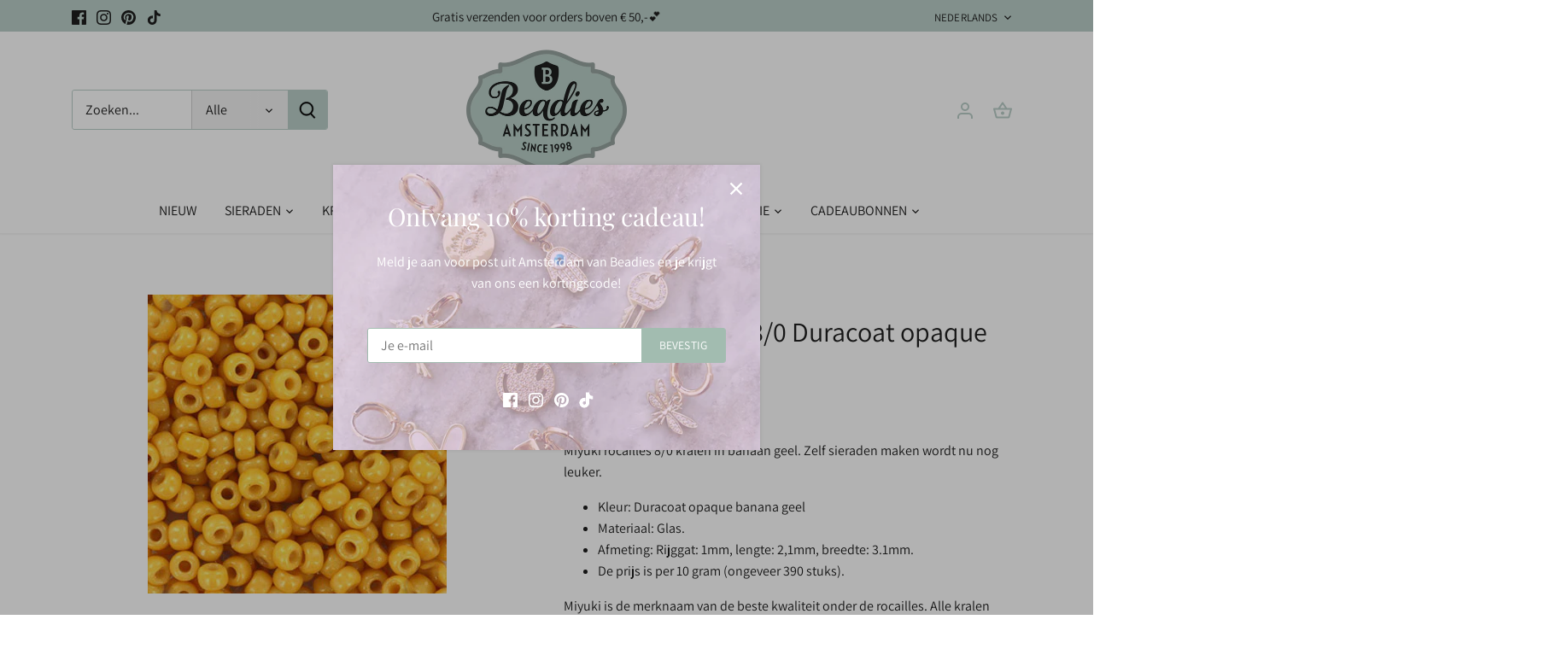

--- FILE ---
content_type: text/html; charset=UTF-8
request_url: https://www.googletagmanager.com/ns.html?id=GTM-MRRDC43
body_size: -120
content:
<!DOCTYPE html>


<html lang=en>
<head>
  <meta charset=utf-8>
  <title>ns</title>
</head>
<body>
  

  

  
  

  

  

  

  

  

  

  

  

  

  

  

  

  

  







































<img height="1" width="1" style="border-style:none;" alt="" src="//www.googleadservices.com/pagead/conversion/844110536/?url=https%3A%2F%2Fbeadies.com%2Fproducts%2F39506503&amp;guid=ON&amp;script=0&amp;data="/>













































</body></html>


--- FILE ---
content_type: text/plain; charset=utf-8
request_url: https://accessories.w3apps.co/api/accessories?callback=jQuery35103693014298145054_1769086857644&product_id=7838513365250&shop_name=beadies-shop&_=1769086857645
body_size: 762
content:
jQuery35103693014298145054_1769086857644({"accessories":[],"add_accessories_text":"Shop de complete set","loading_text":"Laden...","info_text":"<p>&nbsp;</p>","unavailable_text":"Niet beschikbaar","open_new_window":true,"image_size":"compact","group_variant_options":true,"money_format":"€{{amount_with_comma_separator}}","currency":"EUR","add_quantity":true,"radio_buttons":false,"show_description":false,"full_description":false,"disable_quick_view":true,"add_to_cart_text":"Bestel nu","quantity_text":"Aantal","quick_view_text":"Quick View","quick_view_button_background_color":"#A2BCB0","quick_view_button_font_color":"","quick_view_title_color":"#1E1E1E","read_more_text":"Read More","quick_view_adding_text":"Adding...","quick_view_added_text":"Added","CustomCSS":null,"HideImages":false,"DisableTitleLink":false,"HideComparePrice":false})

--- FILE ---
content_type: text/javascript
request_url: https://beadies.com/cdn/shop/t/4/assets/theme.js?v=21977424993142811231667981857
body_size: 33559
content:
(function($){var $=jQuery=$,cc={sections:[]};theme.Shopify={formatMoney:function(t,r){function e(t2,r2){return t2===void 0?r2:t2}function a(t2,r2,a2,o2){if(r2=e(r2,2),a2=e(a2,","),o2=e(o2,"."),isNaN(t2)||t2==null)return 0;t2=(t2/100).toFixed(r2);var n2=t2.split(".");return n2[0].replace(/(\d)(?=(\d\d\d)+(?!\d))/g,"$1"+a2)+(n2[1]?o2+n2[1]:"")}typeof t=="string"&&(t=t.replace(".",""));var o="",n=/\{\{\s*(\w+)\s*\}\}/,i2=r||this.money_format;switch(i2.match(n)[1]){case"amount":o=a(t,2);break;case"amount_no_decimals":o=a(t,0);break;case"amount_with_comma_separator":o=a(t,2,".",",");break;case"amount_with_space_separator":o=a(t,2," ",",");break;case"amount_with_period_and_space_separator":o=a(t,2," ",".");break;case"amount_no_decimals_with_comma_separator":o=a(t,0,".",",");break;case"amount_no_decimals_with_space_separator":o=a(t,0," ","");break;case"amount_with_apostrophe_separator":o=a(t,2,"'",".");break;case"amount_with_decimal_separator":o=a(t,2,".",".")}return i2.replace(n,o)},formatImage:function(originalImageUrl,format){return originalImageUrl?originalImageUrl.replace(/^(.*)\.([^\.]*)$/g,"$1_"+format+".$2"):""},Image:{imageSize:function(t){var e=t.match(/.+_((?:pico|icon|thumb|small|compact|medium|large|grande)|\d{1,4}x\d{0,4}|x\d{1,4})[_\.@]/);return e!==null?e[1]:null},getSizedImageUrl:function(t,e){if(e==null)return t;if(e=="master")return this.removeProtocol(t);var o=t.match(/\.(jpg|jpeg|gif|png|bmp|bitmap|tiff|tif)(\?v=\d+)?$/i);if(o!=null){var i2=t.split(o[0]),r=o[0];return this.removeProtocol(i2[0]+"_"+e+r)}return null},removeProtocol:function(t){return t.replace(/http(s)?:/,"")}}};class ccComponent{constructor(name){var cssSelector=arguments.length>1&&arguments[1]!==void 0?arguments[1]:".cc-".concat(name),_this=this;this.instances=[],$(document).on("cc:component:load",function(event,component,target){component===name&&$(target).find("".concat(cssSelector,":not(.cc-initialized)")).each(function(){_this.init(this)})}),$(document).on("cc:component:unload",function(event,component,target){component===name&&$(target).find(cssSelector).each(function(){_this.destroy(this)})}),$(cssSelector).each(function(){_this.init(this)})}init(container){$(container).addClass("cc-initialized")}destroy(container){$(container).removeClass("cc-initialized")}registerInstance(container,instance){this.instances.push({container,instance})}destroyInstance(container){this.instances=this.instances.filter(item=>{if(item.container===container)return typeof item.instance.destroy=="function"&&item.instance.destroy(),item.container!==container})}}(function(){function throttle(callback,threshold){var debounceTimeoutId=-1,tick=!1;return function(){clearTimeout(debounceTimeoutId),debounceTimeoutId=setTimeout(callback,threshold),tick||(callback.call(),tick=!0,setTimeout(function(){tick=!1},threshold))}}var scrollEvent=document.createEvent("Event");scrollEvent.initEvent("throttled-scroll",!0,!0),window.addEventListener("scroll",throttle(function(){window.dispatchEvent(scrollEvent)},200))})(),theme.Sections=new function(){var _=this;_._instances=[],_._deferredSectionTargets=[],_._sections=[],_._deferredLoadViewportExcess=300,_._deferredWatcherRunning=!1,_.init=function(){$(document).on("shopify:section:load",function(e){var target=_._themeSectionTargetFromShopifySectionTarget(e.target);target&&_.sectionLoad(target)}).on("shopify:section:unload",function(e){var target=_._themeSectionTargetFromShopifySectionTarget(e.target);target&&_.sectionUnload(target)}).on("shopify:section:reorder",function(e){var target=_._themeSectionTargetFromShopifySectionTarget(e.target);target&&_.sectionReorder(target)}),$(window).on("throttled-scroll.themeSectionDeferredLoader debouncedresize.themeSectionDeferredLoader",_._processDeferredSections),_._deferredWatcherRunning=!0},_.register=function(type,section,options){_._sections.push({type,section,afterSectionLoadCallback:options?options.afterLoad:null,afterSectionUnloadCallback:options?options.afterUnload:null}),$('[data-section-type="'+type+'"]').each(function(){Shopify.designMode||options&&options.deferredLoad===!1||!_._deferredWatcherRunning?_.sectionLoad(this):_.sectionDeferredLoad(this,options)})},_.sectionDeferredLoad=function(target,options){_._deferredSectionTargets.push({target,deferredLoadViewportExcess:options&&options.deferredLoadViewportExcess?options.deferredLoadViewportExcess:_._deferredLoadViewportExcess}),_._processDeferredSections(!0)},_._processDeferredSections=function(firstRunCheck){if(_._deferredSectionTargets.length)for(var viewportTop=$(window).scrollTop(),viewportBottom=viewportTop+$(window).height(),loopStart=firstRunCheck===!0?_._deferredSectionTargets.length-1:0,i2=loopStart;i2<_._deferredSectionTargets.length;i2++){var target=_._deferredSectionTargets[i2].target,viewportExcess=_._deferredSectionTargets[i2].deferredLoadViewportExcess,sectionTop=$(target).offset().top-viewportExcess,doLoad=sectionTop>viewportTop&&sectionTop<viewportBottom;if(!doLoad){var sectionBottom=sectionTop+$(target).outerHeight()+viewportExcess*2;doLoad=sectionBottom>viewportTop&&sectionBottom<viewportBottom}(doLoad||sectionTop<viewportTop&&sectionBottom>viewportBottom)&&(_.sectionLoad(target),_._deferredSectionTargets.splice(i2,1),i2--)}firstRunCheck!==!0&&_._deferredSectionTargets.length===0&&(_._deferredWatcherRunning=!1,$(window).off(".themeSectionDeferredLoader"))},_.sectionLoad=function(target){var target=target,sectionObj=_._sectionForTarget(target),section=!1;if(sectionObj.section?section=sectionObj.section:section=sectionObj,section!==!1){var instance={target,section,$shopifySectionContainer:$(target).closest(".shopify-section"),thisContext:{functions:section.functions,registeredEventListeners:[]}};if(instance.thisContext.registerEventListener=_._registerEventListener.bind(instance.thisContext),_._instances.push(instance),$(target).data("components")){var components=$(target).data("components").split(",");components.forEach(component=>{$(document).trigger("cc:component:load",[component,target])})}_._callSectionWith(section,"onSectionLoad",target,instance.thisContext),_._callSectionWith(section,"afterSectionLoadCallback",target,instance.thisContext),section.onSectionSelect&&instance.$shopifySectionContainer.on("shopify:section:select",function(e){_._callSectionWith(section,"onSectionSelect",e.target,instance.thisContext)}),section.onSectionDeselect&&instance.$shopifySectionContainer.on("shopify:section:deselect",function(e){_._callSectionWith(section,"onSectionDeselect",e.target,instance.thisContext)}),section.onBlockSelect&&$(target).on("shopify:block:select",function(e){_._callSectionWith(section,"onBlockSelect",e.target,instance.thisContext)}),section.onBlockDeselect&&$(target).on("shopify:block:deselect",function(e){_._callSectionWith(section,"onBlockDeselect",e.target,instance.thisContext)})}},_.sectionUnload=function(target){for(var sectionObj=_._sectionForTarget(target),instanceIndex=-1,i2=0;i2<_._instances.length;i2++)_._instances[i2].target==target&&(instanceIndex=i2);if(instanceIndex>-1){var instance=_._instances[instanceIndex];if($(target).off("shopify:block:select shopify:block:deselect"),instance.$shopifySectionContainer.off("shopify:section:select shopify:section:deselect"),_._callSectionWith(instance.section,"onSectionUnload",target,instance.thisContext),_._unloadRegisteredEventListeners(instance.thisContext.registeredEventListeners),_._callSectionWith(sectionObj,"afterSectionUnloadCallback",target,instance.thisContext),_._instances.splice(instanceIndex),$(target).data("components")){var components=$(target).data("components").split(",");components.forEach(component=>{$(document).trigger("cc:component:unload",[component,target])})}}else for(var i2=0;i2<_._deferredSectionTargets.length;i2++)if(_._deferredSectionTargets[i2].target==target){_._deferredSectionTargets[i2].splice(i2,1);break}},_.sectionReorder=function(target){for(var instanceIndex=-1,i2=0;i2<_._instances.length;i2++)_._instances[i2].target==target&&(instanceIndex=i2);if(instanceIndex>-1){var instance=_._instances[instanceIndex];_._callSectionWith(instance.section,"onSectionReorder",target,instance.thisContext)}},_._registerEventListener=function(element,eventType,callback){element.addEventListener(eventType,callback),this.registeredEventListeners.push({element,eventType,callback})},_._unloadRegisteredEventListeners=function(registeredEventListeners){registeredEventListeners.forEach(rel=>{rel.element.removeEventListener(rel.eventType,rel.callback)})},_._callSectionWith=function(section,method,container,thisContext){if(typeof section[method]=="function")try{thisContext?section[method].bind(thisContext)(container):section[method](container)}catch(ex){var sectionType=container.dataset.sectionType;console.warn("Theme warning: '".concat(method,"' failed for section '").concat(sectionType,"'")),console.debug(container,ex)}},_._themeSectionTargetFromShopifySectionTarget=function(target){var $target=$("[data-section-type]:first",target);return $target.length>0?$target[0]:!1},_._sectionForTarget=function(target){for(var type=$(target).attr("data-section-type"),i2=0;i2<_._sections.length;i2++)if(_._sections[i2].type==type)return _._sections[i2];return!1},_._sectionAlreadyRegistered=function(type){for(var i2=0;i2<_._sections.length;i2++)if(_._sections[i2].type==type)return!0;return!1}},theme.Disclosure=function(){var selectors={disclosureList:"[data-disclosure-list]",disclosureToggle:"[data-disclosure-toggle]",disclosureInput:"[data-disclosure-input]",disclosureOptions:"[data-disclosure-option]"},classes={listVisible:"disclosure-list--visible"};function Disclosure($disclosure){this.$container=$disclosure,this.cache={},this._cacheSelectors(),this._connectOptions(),this._connectToggle(),this._onFocusOut()}return Disclosure.prototype=$.extend({},Disclosure.prototype,{_cacheSelectors:function(){this.cache={$disclosureList:this.$container.find(selectors.disclosureList),$disclosureToggle:this.$container.find(selectors.disclosureToggle),$disclosureInput:this.$container.find(selectors.disclosureInput),$disclosureOptions:this.$container.find(selectors.disclosureOptions)}},_connectToggle:function(){this.cache.$disclosureToggle.on("click",function(evt){var ariaExpanded=$(evt.currentTarget).attr("aria-expanded")==="true";$(evt.currentTarget).attr("aria-expanded",!ariaExpanded),this.cache.$disclosureList.toggleClass(classes.listVisible)}.bind(this))},_connectOptions:function(){this.cache.$disclosureOptions.on("click",function(evt){evt.preventDefault(),this._submitForm($(evt.currentTarget).data("value"))}.bind(this))},_onFocusOut:function(){this.cache.$disclosureToggle.on("focusout",function(evt){var disclosureLostFocus=this.$container.has(evt.relatedTarget).length===0;disclosureLostFocus&&this._hideList()}.bind(this)),this.cache.$disclosureList.on("focusout",function(evt){var childInFocus=$(evt.currentTarget).has(evt.relatedTarget).length>0,isVisible=this.cache.$disclosureList.hasClass(classes.listVisible);isVisible&&!childInFocus&&this._hideList()}.bind(this)),this.$container.on("keyup",function(evt){evt.which===27&&(this._hideList(),this.cache.$disclosureToggle.focus())}.bind(this)),this.bodyOnClick=function(evt){var isOption=this.$container.has(evt.target).length>0,isVisible=this.cache.$disclosureList.hasClass(classes.listVisible);isVisible&&!isOption&&this._hideList()}.bind(this),$("body").on("click",this.bodyOnClick)},_submitForm:function(value){this.cache.$disclosureInput.val(value),this.$container.parents("form").submit()},_hideList:function(){this.cache.$disclosureList.removeClass(classes.listVisible),this.cache.$disclosureToggle.attr("aria-expanded",!1)},unload:function(){$("body").off("click",this.bodyOnClick),this.cache.$disclosureOptions.off(),this.cache.$disclosureToggle.off(),this.cache.$disclosureList.off(),this.$container.off()}}),Disclosure}(),theme.showQuickPopup=function(message,$origin){var $popup=$('<div class="simple-popup"/>'),offs=$origin.offset(),originLeft=$origin[0].getBoundingClientRect().left;$popup.html(message).css({left:offs.left,top:offs.top}).hide(),$("body").append($popup);var marginLeft=-($popup.outerWidth()-$origin.outerWidth())/2;originLeft+marginLeft<0&&(marginLeft-=originLeft+marginLeft-2),$popup.css({marginTop:-$popup.outerHeight()-10,marginLeft}),$popup.fadeIn(200).delay(3500).fadeOut(400,function(){$(this).remove()})},theme.scriptsLoaded={},theme.loadScriptOnce=function(src,callback,beforeRun,sync){if(typeof theme.scriptsLoaded[src]>"u"){theme.scriptsLoaded[src]=[];var tag=document.createElement("script");tag.src=src,(sync||beforeRun)&&(tag.async=!1),beforeRun&&beforeRun(),typeof callback=="function"&&(theme.scriptsLoaded[src].push(callback),tag.readyState?tag.onreadystatechange=function(){if(tag.readyState=="loaded"||tag.readyState=="complete"){tag.onreadystatechange=null;for(var i2=0;i2<theme.scriptsLoaded[this].length;i2++)theme.scriptsLoaded[this][i2]();theme.scriptsLoaded[this]=!0}}.bind(src):tag.onload=function(){for(var i2=0;i2<theme.scriptsLoaded[this].length;i2++)theme.scriptsLoaded[this][i2]();theme.scriptsLoaded[this]=!0}.bind(src));var firstScriptTag=document.getElementsByTagName("script")[0];return firstScriptTag.parentNode.insertBefore(tag,firstScriptTag),!0}else if(typeof theme.scriptsLoaded[src]=="object"&&typeof callback=="function")theme.scriptsLoaded[src].push(callback);else return typeof callback=="function"&&callback(),!1},theme.loadStyleOnce=function(src){var srcWithoutProtocol=src.replace(/^https?:/,"");if(!document.querySelector('link[href="'+encodeURI(srcWithoutProtocol)+'"]')){var tag=document.createElement("link");tag.href=srcWithoutProtocol,tag.rel="stylesheet",tag.type="text/css";var firstTag=document.getElementsByTagName("link")[0];firstTag.parentNode.insertBefore(tag,firstTag)}},$.fn.clickyBoxes=function(prefix){if(prefix=="destroy")$(this).off(".clickyboxes"),$(this).next(".clickyboxes").off(".clickyboxes");else return $(this).filter("select:not(.clickybox-replaced)").addClass("clickybox-replaced").each(function(){var prefix2=prefix2||$(this).attr("id"),$optCont=$('<ul class="clickyboxes"/>').attr("id","clickyboxes-"+prefix2).data("select",$(this)).insertAfter(this),$label;$(this).is("[id]")?$label=$('label[for="'+$(this).attr("id")+'"]'):$label=$(this).siblings("label"),$label.length>0&&$optCont.addClass("options-"+removeDiacritics($label.text()).toLowerCase().replace(/'/g,"").replace(/[^a-z0-9]+/g,"-").replace(/-+/g,"-").replace(/-*$/,"")),$(this).find("option").each(function(){$("<li/>").appendTo($optCont).append($('<a href="#"/>').attr("data-value",$(this).val()).html($(this).html()).addClass("opt--"+removeDiacritics($(this).text()).toLowerCase().replace(/'/g,"").replace(/[^a-z0-9]+/g,"-").replace(/-+/g,"-").replace(/-*$/,"")))}),$(this).hide().addClass("replaced").on("change.clickyboxes keyup.clickyboxes",function(){var val=$(this).val();$optCont.find("a").removeClass("active").filter(function(){return $(this).attr("data-value")==val}).addClass("active")}).trigger("keyup"),$optCont.on("click.clickyboxes","a",function(){if(!$(this).hasClass("active")){var $clicky=$(this).closest(".clickyboxes");$clicky.data("select").val($(this).data("value")).trigger("change"),$clicky.trigger("change")}return!1})})},$.fn.selectReplace=function(prefix){var chevronDown='<svg fill="#000000" height="24" viewBox="0 0 24 24" width="24" xmlns="http://www.w3.org/2000/svg"><path d="M7.41 7.84L12 12.42l4.59-4.58L18 9.25l-6 6-6-6z"/><path d="M0-.75h24v24H0z" fill="none"/></svg>';if(prefix=="destroy")$(this).off(".selectreplace");else return $(this).filter("select:not(.replaced, .noreplace)").addClass("replaced").each(function(){var $opts=$(this).find("option"),initialText=$opts.filter(":selected").length>0?$opts.filter(":selected").text():$opts.first().text(),$cont=$(this).wrap('<div class="pretty-select">').parent().addClass("id-"+$(this).attr("id")).append('<span class="text"><span class="value">'+initialText+"</span></span>"+chevronDown);$cont.toggleClass("plaintext",$(this).hasClass("plaintext"))}).on("change.selectreplace keyup.selectreplace",function(){$(this).siblings(".text").find(".value").html($(this).find(":selected").html())})},theme.debounce=function(func){var wait=arguments.length>1&&arguments[1]!==void 0?arguments[1]:700,immediate=arguments.length>2?arguments[2]:void 0,timeout;return function(){var context=this,args=arguments,later=function(){timeout=null,immediate||func.apply(context,args)},callNow=immediate&&!timeout;clearTimeout(timeout),timeout=setTimeout(later,wait),callNow&&func.apply(context,args)}},function(){function throttle(callback,threshold){var debounceTimeoutId=-1,tick=!1;return function(){clearTimeout(debounceTimeoutId),debounceTimeoutId=setTimeout(callback,threshold),tick||(callback.call(),tick=!0,setTimeout(function(){tick=!1},threshold))}}var scrollEvent=document.createEvent("Event");scrollEvent.initEvent("throttled-scroll",!0,!0),window.addEventListener("scroll",throttle(function(){window.dispatchEvent(scrollEvent)},200))}();class ccPopup{constructor($container,namespace){this.$container=$container,this.namespace=namespace,this.cssClasses={visible:"cc-popup--visible",bodyNoScroll:"cc-popup-no-scroll",bodyNoScrollPadRight:"cc-popup-no-scroll-pad-right"}}open(callback){if(this.$container.data("freeze-scroll")){$("body").addClass(this.cssClasses.bodyNoScroll);var scrollDiv=document.createElement("div");scrollDiv.className="popup-scrollbar-measure",document.body.appendChild(scrollDiv);var scrollbarWidth=scrollDiv.getBoundingClientRect().width-scrollDiv.clientWidth;document.body.removeChild(scrollDiv),scrollbarWidth>0&&$("body").css("padding-right",scrollbarWidth+"px").addClass(this.cssClasses.bodyNoScrollPadRight)}this.$container.addClass(this.cssClasses.visible),this.previouslyActiveElement=document.activeElement,setTimeout(()=>{this.$container.find(".cc-popup-close")[0].focus()},500),$(window).on("keydown"+this.namespace,event=>{event.keyCode===27&&this.close()}),callback&&callback()}close(callback){if(this.$container.removeClass(this.cssClasses.visible),this.previouslyActiveElement&&$(this.previouslyActiveElement).focus(),$(window).off("keydown"+this.namespace),this.$container.data("freeze-scroll")){var transitionDuration=500,$innerModal=this.$container.find(".cc-popup-modal");$innerModal.length&&(transitionDuration=parseFloat(getComputedStyle($innerModal[0]).transitionDuration),transitionDuration&&transitionDuration>0&&(transitionDuration*=1e3)),setTimeout(()=>{$("body").removeClass(this.cssClasses.bodyNoScroll).removeClass(this.cssClasses.bodyNoScrollPadRight).css("padding-right","0")},transitionDuration)}callback&&callback()}}(()=>{theme.initAnimateOnScroll=function(){if(document.body.classList.contains("cc-animate-enabled")&&window.innerWidth>=768){var animationTimeout=typeof document.body.dataset.ccAnimateTimeout<"u"?document.body.dataset.ccAnimateTimeout:200;if("IntersectionObserver"in window){var intersectionObserver=new IntersectionObserver((entries,observer)=>{entries.forEach(entry=>{entry.isIntersecting&&!entry.target.classList.contains("cc-animate-complete")&&(setTimeout(()=>{entry.target.classList.add("-in","cc-animate-complete")},animationTimeout),setTimeout(()=>{entry.target.classList.remove("data-cc-animate"),entry.target.style.transitionDuration=null,entry.target.style.transitionDelay=null},5e3),observer.unobserve(entry.target))})});document.querySelectorAll("[data-cc-animate]:not(.cc-animate-init)").forEach(elem=>{elem.dataset.ccAnimateDelay&&(elem.style.transitionDelay=elem.dataset.ccAnimateDelay),elem.dataset.ccAnimateDuration&&(elem.style.transitionDuration=elem.dataset.ccAnimateDuration),elem.dataset.ccAnimate&&elem.classList.add(elem.dataset.ccAnimate),elem.classList.add("cc-animate-init"),intersectionObserver.observe(elem)})}else for(var elems=document.querySelectorAll("[data-cc-animate]:not(.cc-animate-init)"),_i=0;_i<elems.length;_i++)elems[_i].classList.add("-in","cc-animate-complete")}},theme.initAnimateOnScroll(),document.addEventListener("shopify:section:load",()=>{setTimeout(theme.initAnimateOnScroll,100)});try{window.matchMedia("(min-width: 768px)").addEventListener("change",event=>{event.matches&&setTimeout(theme.initAnimateOnScroll,100)})}catch{}})();class PriceRangeInstance{constructor(container){this.container=container,this.selectors={inputMin:".cc-price-range__input--min",inputMax:".cc-price-range__input--max",control:".cc-price-range__control",controlMin:".cc-price-range__control--min",controlMax:".cc-price-range__control--max",bar:".cc-price-range__bar",activeBar:".cc-price-range__bar-active"},this.controls={min:{barControl:container.querySelector(this.selectors.controlMin),input:container.querySelector(this.selectors.inputMin)},max:{barControl:container.querySelector(this.selectors.controlMax),input:container.querySelector(this.selectors.inputMax)}},this.controls.min.value=parseInt(this.controls.min.input.value===""?this.controls.min.input.placeholder:this.controls.min.input.value),this.controls.max.value=parseInt(this.controls.max.input.value===""?this.controls.max.input.placeholder:this.controls.max.input.value),this.valueMin=this.controls.min.input.min,this.valueMax=this.controls.min.input.max,this.valueRange=this.valueMax-this.valueMin,[this.controls.min,this.controls.max].forEach(item=>{item.barControl.setAttribute("aria-valuemin",this.valueMin),item.barControl.setAttribute("aria-valuemax",this.valueMax),item.barControl.setAttribute("tabindex",0)}),this.controls.min.barControl.setAttribute("aria-valuenow",this.controls.min.value),this.controls.max.barControl.setAttribute("aria-valuenow",this.controls.max.value),this.bar=container.querySelector(this.selectors.bar),this.activeBar=container.querySelector(this.selectors.activeBar),this.inDrag=!1,this.rtl=document.querySelector("html[dir=rtl]"),this.bindEvents(),this.render()}getPxToValueRatio(){var r=this.bar.clientWidth/(this.valueMax-this.valueMin);return this.rtl?-r:r}getPcToValueRatio(){return 100/(this.valueMax-this.valueMin)}setActiveControlValue(value){isNaN(parseInt(value))||(this.activeControl===this.controls.min?(value===""&&(value=this.valueMin),value=Math.max(this.valueMin,value),value=Math.min(value,this.controls.max.value)):(value===""&&(value=this.valueMax),value=Math.min(this.valueMax,value),value=Math.max(value,this.controls.min.value)),this.activeControl.value=Math.round(value),this.activeControl.input.value!=this.activeControl.value&&(this.activeControl.value==this.activeControl.input.placeholder?this.activeControl.input.value="":this.activeControl.input.value=this.activeControl.value,this.activeControl.input.dispatchEvent(new CustomEvent("change",{bubbles:!0,cancelable:!1,detail:{sender:"theme:component:price_range"}}))),this.activeControl.barControl.setAttribute("aria-valuenow",this.activeControl.value))}render(){this.drawControl(this.controls.min),this.drawControl(this.controls.max),this.drawActiveBar()}drawControl(control){var x=(control.value-this.valueMin)*this.getPcToValueRatio()+"%";this.rtl?control.barControl.style.right=x:control.barControl.style.left=x}drawActiveBar(){var s=(this.controls.min.value-this.valueMin)*this.getPcToValueRatio()+"%",e=(this.valueMax-this.controls.max.value)*this.getPcToValueRatio()+"%";this.rtl?(this.activeBar.style.left=e,this.activeBar.style.right=s):(this.activeBar.style.left=s,this.activeBar.style.right=e)}handleControlTouchStart(e){e.preventDefault(),this.startDrag(e.target,e.touches[0].clientX),this.boundControlTouchMoveEvent=this.handleControlTouchMove.bind(this),this.boundControlTouchEndEvent=this.handleControlTouchEnd.bind(this),window.addEventListener("touchmove",this.boundControlTouchMoveEvent),window.addEventListener("touchend",this.boundControlTouchEndEvent)}handleControlTouchMove(e){this.moveDrag(e.touches[0].clientX)}handleControlTouchEnd(e){e.preventDefault(),window.removeEventListener("touchmove",this.boundControlTouchMoveEvent),window.removeEventListener("touchend",this.boundControlTouchEndEvent),this.stopDrag()}handleControlMouseDown(e){e.preventDefault(),this.startDrag(e.target,e.clientX),this.boundControlMouseMoveEvent=this.handleControlMouseMove.bind(this),this.boundControlMouseUpEvent=this.handleControlMouseUp.bind(this),window.addEventListener("mousemove",this.boundControlMouseMoveEvent),window.addEventListener("mouseup",this.boundControlMouseUpEvent)}handleControlMouseMove(e){this.moveDrag(e.clientX)}handleControlMouseUp(e){e.preventDefault(),window.removeEventListener("mousemove",this.boundControlMouseMoveEvent),window.removeEventListener("mouseup",this.boundControlMouseUpEvent),this.stopDrag()}startDrag(target,startX){this.controls.min.barControl===target?this.activeControl=this.controls.min:this.activeControl=this.controls.max,this.dragStartX=startX,this.dragStartValue=this.activeControl.value,this.inDrag=!0}moveDrag(moveX){if(this.inDrag){var value=this.dragStartValue+(moveX-this.dragStartX)/this.getPxToValueRatio();this.setActiveControlValue(value),this.render()}}stopDrag(){this.inDrag=!1}handleControlKeyDown(e){e.key==="ArrowRight"?this.incrementControlFromKeypress(e.target,10):e.key==="ArrowLeft"&&this.incrementControlFromKeypress(e.target,-10)}incrementControlFromKeypress(control,pxAmount){this.controls.min.barControl===control?this.activeControl=this.controls.min:this.activeControl=this.controls.max,this.setActiveControlValue(this.activeControl.value+pxAmount/this.getPxToValueRatio()),this.render()}handleInputChange(e){e.target.value=e.target.value.replace(/\D/g,""),(!e.detail||e.detail.sender!="theme:component:price_range")&&(this.controls.min.input===e.target?this.activeControl=this.controls.min:this.activeControl=this.controls.max,this.setActiveControlValue(e.target.value),this.render())}handleInputKeyup(e){setTimeout(function(){this.value=this.value.replace(/\D/g,"")}.bind(e.target),10)}bindEvents(){[this.controls.min,this.controls.max].forEach(item=>{item.barControl.addEventListener("touchstart",this.handleControlTouchStart.bind(this)),item.barControl.addEventListener("mousedown",this.handleControlMouseDown.bind(this)),item.barControl.addEventListener("keydown",this.handleControlKeyDown.bind(this)),item.input.addEventListener("change",this.handleInputChange.bind(this)),item.input.addEventListener("keyup",this.handleInputKeyup.bind(this))})}destroy(){}}class PriceRange extends ccComponent{constructor(){var name=arguments.length>0&&arguments[0]!==void 0?arguments[0]:"price-range",cssSelector=arguments.length>1&&arguments[1]!==void 0?arguments[1]:".cc-".concat(name);super(name,cssSelector)}init(container){super.init(container),this.registerInstance(container,new PriceRangeInstance(container))}destroy(container){this.destroyInstance(container),super.destroy(container)}}new PriceRange;class AccordionInstance{constructor(container){this.accordion=container,this.itemClass=".cc-accordion-item",this.titleClass=".cc-accordion-item__title",this.panelClass=".cc-accordion-item__panel",this.allowMultiOpen=this.accordion.dataset.allowMultiOpen==="true",this.allowMultiOpen||(this.activeItem=this.accordion.querySelector("".concat(this.itemClass,"[open]"))),this.bindEvents()}static addPanelHeight(panel){panel.style.height="".concat(panel.scrollHeight,"px")}static removePanelHeight(panel){panel.getAttribute("style"),panel.removeAttribute("style")}open(item,panel){if(panel.style.height="0",item.open=!0,AccordionInstance.addPanelHeight(panel),setTimeout(()=>{item.classList.add("is-open")},10),!this.allowMultiOpen){if(this.activeItem&&this.activeItem!==item){var activePanel=this.activeItem.querySelector(this.panelClass);this.close(this.activeItem,activePanel)}this.activeItem=item}}close(item,panel){AccordionInstance.addPanelHeight(panel),item.classList.remove("is-open"),item.classList.add("is-closing"),this.activeItem===item&&(this.activeItem=null),setTimeout(()=>{panel.style.height="0"},10)}handleClick(e){var toggle=e.target.closest(this.titleClass);if(toggle){e.preventDefault();var item=toggle.parentNode,panel=toggle.nextElementSibling;item.open?this.close(item,panel):this.open(item,panel)}}handleTransition(e){if(e.target.matches(this.panelClass)){var panel=e.target,item=panel.parentNode;item.classList.contains("is-closing")&&(item.classList.remove("is-closing"),item.open=!1),AccordionInstance.removePanelHeight(panel)}}bindEvents(){this.clickHandler=this.handleClick.bind(this),this.transitionHandler=this.handleTransition.bind(this),this.accordion.addEventListener("click",this.clickHandler),this.accordion.addEventListener("transitionend",this.transitionHandler)}destroy(){this.accordion.removeEventListener("click",this.clickHandler),this.accordion.removeEventListener("transitionend",this.transitionHandler)}}class Accordion extends ccComponent{constructor(){var name=arguments.length>0&&arguments[0]!==void 0?arguments[0]:"accordion",cssSelector=arguments.length>1&&arguments[1]!==void 0?arguments[1]:".cc-".concat(name);super(name,cssSelector)}init(container){super.init(container),this.registerInstance(container,new AccordionInstance(container))}destroy(container){this.destroyInstance(container),super.destroy(container)}}new Accordion,theme.VideoManager=new function(){var _=this;_._permitPlayback=function(container){return!($(container).hasClass("video-container--background")&&$(window).outerWidth()<768)},_.youtubeVars={incrementor:0,apiReady:!1,videoData:{},toProcessSelector:'.video-container[data-video-type="youtube"]:not(.video--init)'},_.youtubeApiReady=function(){_.youtubeVars.apiReady=!0,_._loadYoutubeVideos()},_._loadYoutubeVideos=function(container){$(_.youtubeVars.toProcessSelector,container).length&&(_.youtubeVars.apiReady?$(_.youtubeVars.toProcessSelector,container).each(function(){if(_._permitPlayback($(this))){$(this).addClass("video--init"),_.youtubeVars.incrementor++;var containerId="theme-yt-video-"+_.youtubeVars.incrementor;$(this).data("video-container-id",containerId);var videoElement=$('<div class="video-container__video-element">').attr("id",containerId).appendTo($(".video-container__video",this)),autoplay=$(this).data("video-autoplay"),loop=$(this).data("video-loop"),player=new YT.Player(containerId,{height:"360",width:"640",videoId:$(this).data("video-id"),playerVars:{iv_load_policy:3,modestbranding:1,autoplay:0,loop:loop?1:0,playlist:$(this).data("video-id"),rel:0,showinfo:0},events:{onReady:_._onYoutubePlayerReady.bind({autoplay,loop,$container:$(this)}),onStateChange:_._onYoutubePlayerStateChange.bind({autoplay,loop,$container:$(this)})}});_.youtubeVars.videoData[containerId]={id:containerId,container:this,videoElement,player}}}):theme.loadScriptOnce("https://www.youtube.com/iframe_api"))},_._onYoutubePlayerReady=function(event){event.target.setPlaybackQuality("hd1080"),this.autoplay&&(event.target.mute(),event.target.playVideo()),_._initBackgroundVideo(this.$container)},_._onYoutubePlayerStateChange=function(event){if(event.data==YT.PlayerState.PLAYING&&(this.$container.addClass("video--play-started"),this.autoplay&&event.target.mute(),this.loop)){var finalSecond=event.target.getDuration()-1;if(finalSecond>2){let loopTheVideo2=function(){event.target.getCurrentTime()>finalSecond&&event.target.seekTo(0),setTimeout(loopTheVideo2,250)};var loopTheVideo=loopTheVideo2;loopTheVideo2()}}},_._unloadYoutubeVideos=function(container){for(var dataKey in _.youtubeVars.videoData){var data=_.youtubeVars.videoData[dataKey];if($(container).find(data.container).length){data.player.destroy(),delete _.youtubeVars.videoData[dataKey];return}}},_.vimeoVars={incrementor:0,apiReady:!1,videoData:{},toProcessSelector:'.video-container[data-video-type="vimeo"]:not(.video--init)'},_.vimeoApiReady=function(){_.vimeoVars.apiReady=!0,_._loadVimeoVideos()},_._loadVimeoVideos=function(container){$(_.vimeoVars.toProcessSelector,container).length&&(_.vimeoVars.apiReady?$(_.vimeoVars.toProcessSelector,container).each(function(){if(_._permitPlayback($(this))){$(this).addClass("video--init"),_.vimeoVars.incrementor++;var $this=$(this),containerId="theme-vi-video-"+_.vimeoVars.incrementor;$(this).data("video-container-id",containerId);var videoElement=$('<div class="video-container__video-element">').attr("id",containerId).appendTo($(".video-container__video",this)),autoplay=!!$(this).data("video-autoplay"),player=new Vimeo.Player(containerId,{url:$(this).data("video-url"),width:640,loop:$(this).data("video-autoplay"),autoplay,muted:$this.hasClass("video-container--background")||autoplay});player.on("playing",function(){$(this).addClass("video--play-started")}.bind(this)),player.ready().then(function(){if(autoplay&&(player.setVolume(0),player.play()),player.element&&player.element.width&&player.element.height){var ratio=parseInt(player.element.height)/parseInt(player.element.width);$this.find(".video-container__video").css("padding-bottom",ratio*100+"%")}_._initBackgroundVideo($this)}),_.vimeoVars.videoData[containerId]={id:containerId,container:this,videoElement,player,autoPlay:autoplay}}}):window.define?theme.loadScriptOnce("https://player.vimeo.com/api/player.js",function(){_.vimeoVars.apiReady=!0,_._loadVimeoVideos(),window.define=window.tempDefine},function(){window.tempDefine=window.define,window.define=null}):theme.loadScriptOnce("https://player.vimeo.com/api/player.js",function(){_.vimeoVars.apiReady=!0,_._loadVimeoVideos()}))},_._unloadVimeoVideos=function(container){for(var dataKey in _.vimeoVars.videoData){var data=_.vimeoVars.videoData[dataKey];if($(container).find(data.container).length){data.player.unload(),delete _.vimeoVars.videoData[dataKey];return}}},_._loadThirdPartyApis=function(container){_._permitPlayback($(".video-container",container))&&(_._loadYoutubeVideos(container),_._loadVimeoVideos(container))},_.mp4Vars={incrementor:0,videoData:{},toProcessSelector:'.video-container[data-video-type="mp4"]:not(.video--init)'},_._loadMp4Videos=function(container){$(_.mp4Vars.toProcessSelector,container).length&&$(_.mp4Vars.toProcessSelector,container).addClass("video--init").each(function(){_.mp4Vars.incrementor++;var $this=$(this),containerId="theme-mp-video-"+_.mp4Vars.incrementor;$(this).data("video-container-id",containerId);var videoElement=$('<div class="video-container__video-element">').attr("id",containerId).appendTo($(".video-container__video",this)),$video=$("<video playsinline>");$(this).data("video-loop")&&$video.attr("loop","loop"),$(this).hasClass("video-container--background")||$video.attr("controls","controls"),$(this).data("video-autoplay")&&($video.attr({autoplay:"autoplay",muted:"muted"}),$video[0].muted=!0,$video.one("loadeddata",function(){this.play()})),$video.on("playing",function(){$(this).addClass("video--play-started")}.bind(this)),$video.attr("src",$(this).data("video-url")).appendTo(videoElement),_.mp4Vars.videoData[containerId]={element:$video[0]}})},_._unloadMp4Videos=function(container){},_._initBackgroundVideo=function($container){if($container.hasClass("video-container--background")&&$container.find(".video-container__video iframe").length){let assessBackgroundVideo2=function(){var $media=$(".video-container__media",this),$container2=$media.length?$media:this,cw=$container2.width(),ch=$container2.height(),cr=cw/ch,$frame=$(".video-container__video iframe",this),vr=$frame.attr("width")/$frame.attr("height"),$pan=$(".video-container__video",this),vCrop=75;if(cr>vr){var vh=cw/vr+vCrop*2;$pan.css({marginTop:(ch-vh)/2-vCrop,marginInlineStart:"",height:vh+vCrop*2,width:""})}else{var vw=cw*vr+vCrop*2*vr;$pan.css({marginTop:-vCrop,marginInlineStart:(cw-vw)/2,height:ch+vCrop*2,width:vw})}};var assessBackgroundVideo=assessBackgroundVideo2;assessBackgroundVideo2.bind($container)(),$(window).on("debouncedresize."+$container.data("video-container-id"),assessBackgroundVideo2.bind($container))}},this.onSectionLoad=function(container){$(".video-container[data-video-url]:not([data-video-type])").each(function(){var url=$(this).data("video-url");url.indexOf(".mp4")>-1&&$(this).attr("data-video-type","mp4"),url.indexOf("vimeo.com")>-1&&($(this).attr("data-video-type","vimeo"),$(this).attr("data-video-id",url.split("?")[0].split("/").pop())),(url.indexOf("youtu.be")>-1||url.indexOf("youtube.com")>-1)&&($(this).attr("data-video-type","youtube"),url.indexOf("v=")>-1?$(this).attr("data-video-id",url.split("v=").pop().split("&")[0]):$(this).attr("data-video-id",url.split("?")[0].split("/").pop()))}),_._loadThirdPartyApis(container),_._loadMp4Videos(container),$(window).on("debouncedresize.video-manager-resize",function(){_._loadThirdPartyApis(container)}),$(".video-container__play",container).on("click",function(evt){evt.preventDefault();var $container=$(this).closest(".video-container");$container.addClass("video-container--playing"),$(container).trigger("cc:video:play");var id=$container.data("video-container-id");id.indexOf("theme-yt-video")===0?_.youtubeVars.videoData[id].player.playVideo():id.indexOf("theme-vi-video")===0?_.vimeoVars.videoData[id].player.play():id.indexOf("theme-mp-video")===0&&_.mp4Vars.videoData[id].element.play()}),$(".video-container__stop",container).on("click",function(evt){evt.preventDefault();var $container=$(this).closest(".video-container");$container.removeClass("video-container--playing"),$(container).trigger("cc:video:stop");var id=$container.data("video-container-id");id.indexOf("theme-yt-video")===0?_.youtubeVars.videoData[id].player.stopVideo():(_.vimeoVars.videoData[id].player.pause(),_.vimeoVars.videoData[id].player.setCurrentTime(0))})},this.onSectionUnload=function(container){$(".video-container__play, .video-container__stop",container).off("click"),$(window).off("."+$(".video-container").data("video-container-id")),$(window).off("debouncedresize.video-manager-resize"),_._unloadYoutubeVideos(container),_._unloadVimeoVideos(container),_._unloadMp4Videos(container),$(container).trigger("cc:video:stop")}},window.onYouTubeIframeAPIReady=function(){theme.VideoManager.youtubeApiReady()},cc.sections.push({name:"video",section:theme.VideoManager}),theme.MapSection=new function(){var _=this;_.config={zoom:14,styles:{default:[],silver:[{elementType:"geometry",stylers:[{color:"#f5f5f5"}]},{elementType:"labels.icon",stylers:[{visibility:"off"}]},{elementType:"labels.text.fill",stylers:[{color:"#616161"}]},{elementType:"labels.text.stroke",stylers:[{color:"#f5f5f5"}]},{featureType:"administrative.land_parcel",elementType:"labels.text.fill",stylers:[{color:"#bdbdbd"}]},{featureType:"poi",elementType:"geometry",stylers:[{color:"#eeeeee"}]},{featureType:"poi",elementType:"labels.text.fill",stylers:[{color:"#757575"}]},{featureType:"poi.park",elementType:"geometry",stylers:[{color:"#e5e5e5"}]},{featureType:"poi.park",elementType:"labels.text.fill",stylers:[{color:"#9e9e9e"}]},{featureType:"road",elementType:"geometry",stylers:[{color:"#ffffff"}]},{featureType:"road.arterial",elementType:"labels.text.fill",stylers:[{color:"#757575"}]},{featureType:"road.highway",elementType:"geometry",stylers:[{color:"#dadada"}]},{featureType:"road.highway",elementType:"labels.text.fill",stylers:[{color:"#616161"}]},{featureType:"road.local",elementType:"labels.text.fill",stylers:[{color:"#9e9e9e"}]},{featureType:"transit.line",elementType:"geometry",stylers:[{color:"#e5e5e5"}]},{featureType:"transit.station",elementType:"geometry",stylers:[{color:"#eeeeee"}]},{featureType:"water",elementType:"geometry",stylers:[{color:"#c9c9c9"}]},{featureType:"water",elementType:"labels.text.fill",stylers:[{color:"#9e9e9e"}]}],retro:[{elementType:"geometry",stylers:[{color:"#ebe3cd"}]},{elementType:"labels.text.fill",stylers:[{color:"#523735"}]},{elementType:"labels.text.stroke",stylers:[{color:"#f5f1e6"}]},{featureType:"administrative",elementType:"geometry.stroke",stylers:[{color:"#c9b2a6"}]},{featureType:"administrative.land_parcel",elementType:"geometry.stroke",stylers:[{color:"#dcd2be"}]},{featureType:"administrative.land_parcel",elementType:"labels.text.fill",stylers:[{color:"#ae9e90"}]},{featureType:"landscape.natural",elementType:"geometry",stylers:[{color:"#dfd2ae"}]},{featureType:"poi",elementType:"geometry",stylers:[{color:"#dfd2ae"}]},{featureType:"poi",elementType:"labels.text.fill",stylers:[{color:"#93817c"}]},{featureType:"poi.park",elementType:"geometry.fill",stylers:[{color:"#a5b076"}]},{featureType:"poi.park",elementType:"labels.text.fill",stylers:[{color:"#447530"}]},{featureType:"road",elementType:"geometry",stylers:[{color:"#f5f1e6"}]},{featureType:"road.arterial",elementType:"geometry",stylers:[{color:"#fdfcf8"}]},{featureType:"road.highway",elementType:"geometry",stylers:[{color:"#f8c967"}]},{featureType:"road.highway",elementType:"geometry.stroke",stylers:[{color:"#e9bc62"}]},{featureType:"road.highway.controlled_access",elementType:"geometry",stylers:[{color:"#e98d58"}]},{featureType:"road.highway.controlled_access",elementType:"geometry.stroke",stylers:[{color:"#db8555"}]},{featureType:"road.local",elementType:"labels.text.fill",stylers:[{color:"#806b63"}]},{featureType:"transit.line",elementType:"geometry",stylers:[{color:"#dfd2ae"}]},{featureType:"transit.line",elementType:"labels.text.fill",stylers:[{color:"#8f7d77"}]},{featureType:"transit.line",elementType:"labels.text.stroke",stylers:[{color:"#ebe3cd"}]},{featureType:"transit.station",elementType:"geometry",stylers:[{color:"#dfd2ae"}]},{featureType:"water",elementType:"geometry.fill",stylers:[{color:"#b9d3c2"}]},{featureType:"water",elementType:"labels.text.fill",stylers:[{color:"#92998d"}]}],dark:[{elementType:"geometry",stylers:[{color:"#212121"}]},{elementType:"labels.icon",stylers:[{visibility:"off"}]},{elementType:"labels.text.fill",stylers:[{color:"#757575"}]},{elementType:"labels.text.stroke",stylers:[{color:"#212121"}]},{featureType:"administrative",elementType:"geometry",stylers:[{color:"#757575"}]},{featureType:"administrative.country",elementType:"labels.text.fill",stylers:[{color:"#9e9e9e"}]},{featureType:"administrative.land_parcel",stylers:[{visibility:"off"}]},{featureType:"administrative.locality",elementType:"labels.text.fill",stylers:[{color:"#bdbdbd"}]},{featureType:"poi",elementType:"labels.text.fill",stylers:[{color:"#757575"}]},{featureType:"poi.park",elementType:"geometry",stylers:[{color:"#181818"}]},{featureType:"poi.park",elementType:"labels.text.fill",stylers:[{color:"#616161"}]},{featureType:"poi.park",elementType:"labels.text.stroke",stylers:[{color:"#1b1b1b"}]},{featureType:"road",elementType:"geometry.fill",stylers:[{color:"#2c2c2c"}]},{featureType:"road",elementType:"labels.text.fill",stylers:[{color:"#8a8a8a"}]},{featureType:"road.arterial",elementType:"geometry",stylers:[{color:"#373737"}]},{featureType:"road.highway",elementType:"geometry",stylers:[{color:"#3c3c3c"}]},{featureType:"road.highway.controlled_access",elementType:"geometry",stylers:[{color:"#4e4e4e"}]},{featureType:"road.local",elementType:"labels.text.fill",stylers:[{color:"#616161"}]},{featureType:"transit",elementType:"labels.text.fill",stylers:[{color:"#757575"}]},{featureType:"water",elementType:"geometry",stylers:[{color:"#000000"}]},{featureType:"water",elementType:"labels.text.fill",stylers:[{color:"#3d3d3d"}]}],night:[{elementType:"geometry",stylers:[{color:"#242f3e"}]},{elementType:"labels.text.fill",stylers:[{color:"#746855"}]},{elementType:"labels.text.stroke",stylers:[{color:"#242f3e"}]},{featureType:"administrative.locality",elementType:"labels.text.fill",stylers:[{color:"#d59563"}]},{featureType:"poi",elementType:"labels.text.fill",stylers:[{color:"#d59563"}]},{featureType:"poi.park",elementType:"geometry",stylers:[{color:"#263c3f"}]},{featureType:"poi.park",elementType:"labels.text.fill",stylers:[{color:"#6b9a76"}]},{featureType:"road",elementType:"geometry",stylers:[{color:"#38414e"}]},{featureType:"road",elementType:"geometry.stroke",stylers:[{color:"#212a37"}]},{featureType:"road",elementType:"labels.text.fill",stylers:[{color:"#9ca5b3"}]},{featureType:"road.highway",elementType:"geometry",stylers:[{color:"#746855"}]},{featureType:"road.highway",elementType:"geometry.stroke",stylers:[{color:"#1f2835"}]},{featureType:"road.highway",elementType:"labels.text.fill",stylers:[{color:"#f3d19c"}]},{featureType:"transit",elementType:"geometry",stylers:[{color:"#2f3948"}]},{featureType:"transit.station",elementType:"labels.text.fill",stylers:[{color:"#d59563"}]},{featureType:"water",elementType:"geometry",stylers:[{color:"#17263c"}]},{featureType:"water",elementType:"labels.text.fill",stylers:[{color:"#515c6d"}]},{featureType:"water",elementType:"labels.text.stroke",stylers:[{color:"#17263c"}]}],aubergine:[{elementType:"geometry",stylers:[{color:"#1d2c4d"}]},{elementType:"labels.text.fill",stylers:[{color:"#8ec3b9"}]},{elementType:"labels.text.stroke",stylers:[{color:"#1a3646"}]},{featureType:"administrative.country",elementType:"geometry.stroke",stylers:[{color:"#4b6878"}]},{featureType:"administrative.land_parcel",elementType:"labels.text.fill",stylers:[{color:"#64779e"}]},{featureType:"administrative.province",elementType:"geometry.stroke",stylers:[{color:"#4b6878"}]},{featureType:"landscape.man_made",elementType:"geometry.stroke",stylers:[{color:"#334e87"}]},{featureType:"landscape.natural",elementType:"geometry",stylers:[{color:"#023e58"}]},{featureType:"poi",elementType:"geometry",stylers:[{color:"#283d6a"}]},{featureType:"poi",elementType:"labels.text.fill",stylers:[{color:"#6f9ba5"}]},{featureType:"poi",elementType:"labels.text.stroke",stylers:[{color:"#1d2c4d"}]},{featureType:"poi.park",elementType:"geometry.fill",stylers:[{color:"#023e58"}]},{featureType:"poi.park",elementType:"labels.text.fill",stylers:[{color:"#3C7680"}]},{featureType:"road",elementType:"geometry",stylers:[{color:"#304a7d"}]},{featureType:"road",elementType:"labels.text.fill",stylers:[{color:"#98a5be"}]},{featureType:"road",elementType:"labels.text.stroke",stylers:[{color:"#1d2c4d"}]},{featureType:"road.highway",elementType:"geometry",stylers:[{color:"#2c6675"}]},{featureType:"road.highway",elementType:"geometry.stroke",stylers:[{color:"#255763"}]},{featureType:"road.highway",elementType:"labels.text.fill",stylers:[{color:"#b0d5ce"}]},{featureType:"road.highway",elementType:"labels.text.stroke",stylers:[{color:"#023e58"}]},{featureType:"transit",elementType:"labels.text.fill",stylers:[{color:"#98a5be"}]},{featureType:"transit",elementType:"labels.text.stroke",stylers:[{color:"#1d2c4d"}]},{featureType:"transit.line",elementType:"geometry.fill",stylers:[{color:"#283d6a"}]},{featureType:"transit.station",elementType:"geometry",stylers:[{color:"#3a4762"}]},{featureType:"water",elementType:"geometry",stylers:[{color:"#0e1626"}]},{featureType:"water",elementType:"labels.text.fill",stylers:[{color:"#4e6d70"}]}]}},_.apiStatus=null,this.geolocate=function($map){var deferred=$.Deferred(),geocoder=new google.maps.Geocoder,address=$map.data("address-setting");return geocoder.geocode({address},function(results,status2){status2!==google.maps.GeocoderStatus.OK&&deferred.reject(status2),deferred.resolve(results)}),deferred},this.createMap=function(container){var $map=$(".map-section__map-container",container);return _.geolocate($map).then(function(results){var mapOptions={zoom:_.config.zoom,styles:_.config.styles[$(container).data("map-style")],center:results[0].geometry.location,scrollwheel:!1,disableDoubleClickZoom:!0,disableDefaultUI:!0,zoomControl:!0};_.map=new google.maps.Map($map[0],mapOptions),_.center=_.map.getCenter();var marker=new google.maps.Marker({map:_.map,position:_.center,clickable:!1});google.maps.event.addDomListener(window,"resize",function(){google.maps.event.trigger(_.map,"resize"),_.map.setCenter(_.center)})}.bind(this)).fail(function(){var errorMessage;switch(status){case"ZERO_RESULTS":errorMessage=theme.strings.addressNoResults;break;case"OVER_QUERY_LIMIT":errorMessage=theme.strings.addressQueryLimit;break;default:errorMessage=theme.strings.addressError;break}if(Shopify.designMode){var $mapContainer=$map.parents(".map-section");$mapContainer.addClass("page-width map-section--load-error"),$mapContainer.find(".map-section__wrapper").html('<div class="errors text-center">'+errorMessage+"</div>")}})},this.onSectionLoad=function(target){var $container=$(target);window.gm_authFailure=function(){Shopify.designMode&&($container.addClass("page-width map-section--load-error"),$container.find(".map-section__wrapper").html('<div class="errors text-center">'+theme.strings.authError+"</div>"))};var key=$container.data("api-key");typeof key!="string"||key===""||theme.loadScriptOnce("https://maps.googleapis.com/maps/api/js?key="+key,function(){_.createMap($container)})},this.onSectionUnload=function(target){typeof window.google<"u"&&typeof google.maps<"u"&&google.maps.event.clearListeners(_.map,"resize")}},cc.sections.push({name:"map",section:theme.MapSection}),theme.Popup=new function(){var dismissedStorageKey="cc-theme-popup-dismissed";this.onSectionLoad=function(container){this.namespace=theme.namespaceFromSection(container),this.$container=$(container),this.popup=new ccPopup(this.$container,this.namespace);var dismissForDays=this.$container.data("dismiss-for-days"),delaySeconds=this.$container.data("delay-seconds"),showPopup=!0,testMode=this.$container.data("test-mode"),lastDismissed=window.localStorage.getItem(dismissedStorageKey);if(lastDismissed){var dismissedDaysAgo=(new Date().getTime()-lastDismissed)/864e5;dismissedDaysAgo<dismissForDays&&(showPopup=!1)}this.$container.find(".cc-popup-form__response").length&&(showPopup=!0,delaySeconds=1,this.$container.find(".cc-popup-form__response--success").length&&this.functions.popupSetAsDismissed.call(this)),document.querySelector(".shopify-challenge__container")&&(showPopup=!1),(showPopup||testMode)&&setTimeout(()=>{this.popup.open()},delaySeconds*1e3),this.$container.on("click"+this.namespace,".cc-popup-close, .cc-popup-background",()=>{this.popup.close(()=>{this.functions.popupSetAsDismissed.call(this)})})},this.onSectionSelect=function(){this.popup.open()},this.functions={popupSetAsDismissed:function(){window.localStorage.setItem(dismissedStorageKey,new Date().getTime())}},this.onSectionUnload=function(){this.$container.off(this.namespace)}},cc.sections.push({name:"newsletter-popup",section:theme.Popup}),theme.StoreAvailability=function(container){var loadingClass="store-availability-loading",initClass="store-availability-initialized",storageKey="cc-location";this.onSectionLoad=function(container2){this.namespace=theme.namespaceFromSection(container2),this.$container=$(container2),this.productId=this.$container.data("store-availability-container"),this.sectionUrl=this.$container.data("section-url"),this.$modal,this.$container.addClass(initClass),this.transitionDurationMS=parseFloat(getComputedStyle(container2).transitionDuration)*1e3,this.removeFixedHeightTimeout=-1,$(window).on("cc-variant-updated".concat(this.namespace).concat(this.productId),(e,args)=>{args.product.id===this.productId&&this.functions.updateContent.bind(this)(args.variant?args.variant.id:null,args.product.title,this.$container.data("has-only-default-variant"),args.variant&&typeof args.variant.available<"u")}),this.$container.data("single-variant-id")&&this.functions.updateContent.bind(this)(this.$container.data("single-variant-id"),this.$container.data("single-variant-product-title"),this.$container.data("has-only-default-variant"),this.$container.data("single-variant-product-available"))},this.onSectionUnload=function(){$(window).off("cc-variant-updated".concat(this.namespace).concat(this.productId)),this.$container.off("click"),this.$modal&&this.$modal.off("click")},this.functions={getUserLocation:function(){return new Promise((resolve,reject)=>{var storedCoords;sessionStorage[storageKey]&&(storedCoords=JSON.parse(sessionStorage[storageKey])),storedCoords?resolve(storedCoords):navigator.geolocation?navigator.geolocation.getCurrentPosition(function(position){var coords={latitude:position.coords.latitude,longitude:position.coords.longitude};fetch("/localization.json",{method:"PUT",headers:{"Content-Type":"application/json"},body:JSON.stringify(coords)}),sessionStorage[storageKey]=JSON.stringify(coords),resolve(coords)},function(){resolve(!1)},{maximumAge:36e5,timeout:5e3}):resolve(!1)})},getAvailableStores:function(variantId,cb){return $.get(this.sectionUrl.replace("VARIANT_ID",variantId),cb)},calculateDistance:function(coords1,coords2,unitSystem){var dtor=Math.PI/180,radius=unitSystem==="metric"?6378.14:3959,rlat1=coords1.latitude*dtor,rlong1=coords1.longitude*dtor,rlat2=coords2.latitude*dtor,rlong2=coords2.longitude*dtor,dlon=rlong1-rlong2,dlat=rlat1-rlat2,a=Math.pow(Math.sin(dlat/2),2)+Math.cos(rlat1)*Math.cos(rlat2)*Math.pow(Math.sin(dlon/2),2),c=2*Math.atan2(Math.sqrt(a),Math.sqrt(1-a));return radius*c},updateLocationDistances:function(coords){var unitSystem=this.$modal.find("[data-unit-system]").data("unit-system"),self=this;this.$modal.find('[data-distance="false"]').each(function(){var thisCoords={latitude:parseFloat($(this).data("latitude")),longitude:parseFloat($(this).data("longitude"))};if(thisCoords.latitude&&thisCoords.longitude){var distance=self.functions.calculateDistance(coords,thisCoords,unitSystem).toFixed(1);$(this).html(distance),setTimeout(()=>{$(this).closest(".store-availability-list__location__distance").addClass("-in")},0)}$(this).attr("data-distance","true")})},updateContent:function(variantId,productTitle,isSingleDefaultVariant,isVariantAvailable){this.$container.off("click","[data-store-availability-modal-open]"),this.$container.off("click"+this.namespace,".cc-popup-close, .cc-popup-background"),$(".store-availabilities-modal").remove(),isVariantAvailable?(this.$container.addClass(loadingClass),this.transitionDurationMS>0&&this.$container.css("height",this.$container.outerHeight()+"px")):(this.$container.addClass(loadingClass),this.transitionDurationMS>0&&this.$container.css("height","0px")),isVariantAvailable&&this.functions.getAvailableStores.call(this,variantId,response=>{if(response.trim().length>0&&!response.includes("NO_PICKUP")){this.$container.html(response),this.$container.html(this.$container.children().first().html()),this.$container.find("[data-store-availability-modal-product-title]").html(productTitle),isSingleDefaultVariant&&this.$container.find(".store-availabilities-modal__variant-title").remove(),this.$container.find(".cc-popup").appendTo("body"),this.$modal=$("body").find(".store-availabilities-modal");var popup=new ccPopup(this.$modal,this.namespace);if(this.$container.on("click","[data-store-availability-modal-open]",()=>(popup.open(),this.functions.getUserLocation().then(coords=>{coords&&this.$modal.find('[data-distance="false"]').length&&this.functions.getAvailableStores.call(this,variantId,response2=>{this.$modal.find(".store-availabilities-list").html($(response2).find(".store-availabilities-list").html()),this.functions.updateLocationDistances.bind(this)(coords)})}),!1)),this.$modal.on("click"+this.namespace,".cc-popup-close, .cc-popup-background",()=>{popup.close()}),this.$container.removeClass(loadingClass),this.transitionDurationMS>0){var newHeight=this.$container.find(".store-availability-container").outerHeight();this.$container.css("height",newHeight>0?newHeight+"px":""),clearTimeout(this.removeFixedHeightTimeout),this.removeFixedHeightTimeout=setTimeout(()=>{this.$container.css("height","")},this.transitionDurationMS)}}})}},this.onSectionLoad(container)},cc.sections.push({name:"store-availability",section:theme.StoreAvailability}),theme.icons={left:'<svg fill="#000000" height="24" viewBox="0 0 24 24" width="24" xmlns="http://www.w3.org/2000/svg"><path d="M0 0h24v24H0z" fill="none"/><path d="M20 11H7.83l5.59-5.59L12 4l-8 8 8 8 1.41-1.41L7.83 13H20v-2z"/></svg>',right:'<svg fill="#000000" height="24" viewBox="0 0 24 24" width="24" xmlns="http://www.w3.org/2000/svg"><path d="M0 0h24v24H0z" fill="none"/><path d="M12 4l-1.41 1.41L16.17 11H4v2h12.17l-5.58 5.59L12 20l8-8z"/></svg>',close:'<svg fill="#000000" height="24" viewBox="0 0 24 24" width="24" xmlns="http://www.w3.org/2000/svg"><path d="M19 6.41L17.59 5 12 10.59 6.41 5 5 6.41 10.59 12 5 17.59 6.41 19 12 13.41 17.59 19 19 17.59 13.41 12z"/><path d="M0 0h24v24H0z" fill="none"/></svg>',chevronLeft:'<svg fill="#000000" viewBox="0 0 24 24" height="24" width="24" xmlns="http://www.w3.org/2000/svg"><path d="M 14.51,6.51 14,6 8,12 14,18 14.51,17.49 9.03,12 Z"></path></svg>',chevronRight:'<svg fill="#000000" viewBox="0 0 24 24" height="24" width="24" xmlns="http://www.w3.org/2000/svg"><path d="M 10,6 9.49,6.51 14.97,12 9.49,17.49 10,18 16,12 Z"></path></svg>',tick:'<svg xmlns="http://www.w3.org/2000/svg" width="24" height="24" viewBox="0 0 24 24" fill="none" stroke="currentColor" stroke-width="2" stroke-linecap="round" stroke-linejoin="round" class="feather feather-check"><polyline points="20 6 9 17 4 12"></polyline></svg>'},theme.viewport={isXs:()=>$(window).outerWidth()<768,isSm:()=>$(window).outerWidth()>=768,isMd:()=>$(window).outerWidth()>=992,isLg:()=>$(window).outerWidth()>=1200,scrollTo:function($elem){var scrollTop=arguments.length>1&&arguments[1]!==void 0?arguments[1]:-1,speed=arguments.length>2&&arguments[2]!==void 0?arguments[2]:1e3,offset=arguments.length>3&&arguments[3]!==void 0?arguments[3]:0,compensateForNavToolbar=arguments.length>4&&arguments[4]!==void 0?arguments[4]:!1;$elem&&typeof $elem=="string"&&($elem=$($elem)),compensateForNavToolbar&&(offset+=$("#toolbar").outerHeight()),scrollTop===-1&&$elem&&$elem.length&&(scrollTop=$elem.offset().top-offset),$("html,body").animate({scrollTop},speed)}},theme.browser={isSafari:()=>navigator.userAgent.indexOf("Safari")!=-1&&navigator.userAgent.indexOf("Chrome")==-1},theme.device={isTouch:()=>{try{return document.createEvent("TouchEvent"),!0}catch{return!1}}};try{theme.Shopify.features=JSON.parse(document.documentElement.querySelector("#shopify-features").textContent)}catch{theme.Shopify.features={}}if(theme.productData={},!theme.imageLazyLoader){for(var images=document.querySelectorAll('img[loading="lazy"][data-lazy-src],[data-lazy-bg]'),i=0;i<images.length;i++){var img=images[i],imgWidth=img.clientWidth?img.clientWidth:500,imgLazySrc=img.getAttribute("data-lazy-src");if(imgLazySrc)img.setAttribute("src",imgLazySrc.replace("{width}x",imgWidth+"x"));else{var imgLazyBg=img.getAttribute("data-lazy-bg");imgLazyBg&&(img.style.backgroundImage="url("+imgLazyBg.replace("{width}x",imgWidth+"x")+")")}}theme.imageLazyLoader={loadLazyImage:()=>{},loadLazyImages:()=>{}}}theme.namespaceFromSection=function(container){return[".",$(container).data("section-type"),$(container).data("section-id")].join("")},theme.initContentSlider=function(target,afterChange){var lastSlide=$(".slideshow .slide",target).length-1,speed=$(this).data("transition")=="instant"?0:1e3;$(this).data("transition-speed")&&(speed=$(this).data("transition-speed")),$(".slideshow",target).each(function(){$(this).on("init",function(){setTimeout(()=>{$(".slideshow",target).find('img[loading="lazy"]').each(function(){theme.imageLazyLoader.loadLazyImage($(this)[0]),$(this).attr("loading","auto")})},5e3)}).slick({autoplay:$(this).data("autoplay"),fade:$(this).data("transition")!="slide",speed,autoplaySpeed:$(this).data("autoplay-speed")*1e3,arrows:$(this).data("navigation")=="arrows",dots:$(this).data("navigation")=="dots",infinite:!0,useTransform:!0,prevArrow:'<button type="button" class="slick-prev" aria-label="'+theme.strings.previous+'">'+theme.icons.chevronLeft+"</button>",nextArrow:'<button type="button" class="slick-next" aria-label="'+theme.strings.next+'">'+theme.icons.chevronRight+"</button>",pauseOnHover:!1,cssEase:"cubic-bezier(0.25, 1, 0.5, 1)",lazyLoad:$(this).find("[data-lazy]").length>0?"ondemand":null,responsive:[{breakpoint:768,settings:{fade:$(this).data("transition")!="slide",speed:$(this).data("transition")=="instant"?0:750,arrows:!1,dots:$(this).data("navigation")!="none",lazyLoad:$(this).find("[data-lazy]").length>0?"progressive":null}}]}).on("beforeChange",function(event,slick,currentSlide,nextSlide){var direction="left";(nextSlide<currentSlide&&!(currentSlide===lastSlide&&nextSlide===0)||currentSlide==0&&nextSlide===lastSlide)&&!(nextSlide===1&&currentSlide===0)&&(direction="right"),$(this).addClass("direction-".concat(direction));var $outgoingSlide=$(slick.$slides.get(currentSlide));$outgoingSlide.addClass("-outgoing").addClass("-leaving");var movingToClonedSlide=currentSlide===lastSlide&&nextSlide===nextSlide||currentSlide===0&&nextSlide===lastSlide;setTimeout(()=>{$(this).removeClass("direction-left").removeClass("direction-right"),$outgoingSlide.removeClass("-outgoing")},movingToClonedSlide?600:100),setTimeout(()=>{$outgoingSlide.removeClass("-leaving")},1e3)}).on("afterChange",function(event,slick,currentSlide){afterChange&&afterChange(currentSlide)})})},theme.uncontainImages=function(container){if($(".reading-column [data-fullwidth]:not(.uncontain)",container).addClass("uncontain"),$(".reading-column .uncontain").length>0){let checkWideImages2=function(){var contW=$("#page-wrap-inner").css("border-color")=="rgb(255, 0, 1)"?$(window).width():$(".container:visible:first").width();$(".reading-column .uncontain").each(function(){var thisContW=$(this).closest("div:not(.uncontain), p:not(.uncontain)").width();$(this).css({width:contW,marginLeft:-(contW-thisContW)/2,maxWidth:"none"})})};var checkWideImages=checkWideImages2;$(window).on("resize.wideimgs wideimgs.wideimgs",checkWideImages2).trigger("wideimgs"),$(function(){checkWideImages2()})}else $(window).off(".wideimgs")},theme.formatMoney=function(price){var format=arguments.length>1&&arguments[1]!==void 0?arguments[1]:theme.money_format_with_code_preference,formattedMoney=theme.Shopify.formatMoney(price,format);return theme.settings.superscriptDecimals&&(format.includes("{{amount}}")||format.includes("{{ amount }}")||format.includes("{{amount_with_apostrophe_separator}}")||format.includes("{{ amount_with_apostrophe_separator }}")?(formattedMoney=formattedMoney.replace(".","<sup>"),theme.settings.currencyCodeEnabled&&(formattedMoney=formattedMoney.replace(" ","</sup> ")),formattedMoney+="</sup>"):(format.includes("{{amount_with_comma_separator}}")||format.includes("{{ amount_with_comma_separator }}"))&&(formattedMoney=formattedMoney.replace(",","<sup>"),theme.settings.currencyCodeEnabled&&(formattedMoney=formattedMoney.replace(" ","</sup> ")),formattedMoney+="</sup>")),formattedMoney},theme.utils={getUrlParameter:function(name){name=name.replace(/[\[]/,"\\[").replace(/[\]]/,"\\]");var regex=new RegExp("[\\?&]"+name+"=([^&#]*)"),results=regex.exec(location.search);return results===null?"":decodeURIComponent(results[1].replace(/\+/g," "))},cookie:{create:function(name,value,days){var expires="";if(days){var date=new Date;date.setTime(date.getTime()+days*24*60*60*1e3),expires="; expires="+date.toUTCString()}document.cookie=name+"="+value+expires+"; path=/"},read:function(name){var nameEQ=name+"=";try{for(var ca=document.cookie.split(";"),i2=0;i2<ca.length;i2++){for(var c=ca[i2];c.charAt(0)==" ";)c=c.substring(1,c.length);if(c.indexOf(nameEQ)==0)return c.substring(nameEQ.length,c.length)}}catch{}return null},erase:function(name){theme.utils.cookie.create(name,"",-1)},exists:function(name){return typeof theme.utils.cookie.read(name)<"u"}}},theme.OptionManager=new function(){var _=this;_._getVariantOptionElement=function(variant,$container){return $container.find('select[name="id"] option[value="'+variant.id+'"]')},_.selectors={container:".product-container",gallery:".product-gallery",priceArea:".product-price",submitButton:".product-form input[type=submit], .product-form button[type=submit]",multiOption:".option-selectors"},_.strings={priceNonExistent:theme.strings.priceNonExistent,buttonDefault:theme.strings.buttonDefault,buttonNoStock:theme.strings.buttonNoStock,buttonNoVariant:theme.strings.buttonNoVariant,unitPriceSeparator:theme.strings.unitPriceSeparator,inventoryNotice:theme.strings.onlyXLeft},_._getString=function(key,variant){var string=_.strings[key];return variant&&(string=string.replace("[PRICE]",'<span class="theme-money">'+theme.formatMoney(variant.price)+"</span>")),string},_.getProductData=function($form){var productId=$form.data("product-id"),data=null;if(!theme.productData[productId]){var productJsonElem=document.getElementById("ccProductJson-"+productId);productJsonElem&&(theme.productData[productId]=JSON.parse(productJsonElem.innerHTML))}return data=theme.productData[productId],data||console.warn("CC: Product data missing (id: "+$form.data("product-id")+")"),data},_.getBaseUnit=function(variant){return variant.unit_price_measurement.reference_value===1?variant.unit_price_measurement.reference_unit:variant.unit_price_measurement.reference_value+variant.unit_price_measurement.reference_unit},_.addVariantUrlToHistory=function(variant){if(variant){var newurl=window.location.protocol+"//"+window.location.host+window.location.pathname+"?variant="+variant.id;window.history.replaceState({path:newurl},"",newurl)}},_.updateWeight=function(variant,$container){var weightData=_._getVariantOptionElement(variant,$container).data("weight");weightData?$container.find(".product-weight").removeClass("product-weight--no-weight").find(".product-weight__value").html(weightData):$container.find(".product-weight").addClass("product-weight--no-weight").find(".product-weight__value").empty()},_.updateSku=function(variant,$container){$container.find(".sku .sku__value").html(variant?variant.sku:""),$container.find(".sku").toggleClass("sku--no-sku",!variant||!variant.sku)},_.updateBarcode=function(variant,$container){$container.find(".barcode .barcode__value").html(variant?variant.barcode:""),$container.find(".barcode").toggleClass("barcode--no-barcode",!variant||!variant.barcode)},_.updateInventoryNotice=function(variant,$container){var inventoryData=_._getVariantOptionElement(variant,$container).data("inventory");inventoryData?$container.find(".product-inventory-notice").removeClass("product-inventory-notice--no-inventory").html(_._getString("inventoryNotice").replace("[[ quantity ]]",inventoryData)):$container.find(".product-inventory-notice").addClass("product-inventory-notice--no-inventory").empty()},_.updateInventoryLimit=function(variant,$container){var inventoryData=_._getVariantOptionElement(variant,$container).data("inventory");inventoryData?$container.find("[data-limit]").attr("data-limit",inventoryData):$container.find("[data-limit]").attr("data-limit","")},_.updateBackorder=function(variant,$container){var $backorder=$container.find(".backorder");if($backorder.length)if(variant&&variant.available)if(variant.inventory_management&&_._getVariantOptionElement(variant,$container).data("stock")=="out"){var productData=_.getProductData($backorder.closest("form"));$backorder.find(".backorder__variant").html(productData.title+(variant.title.indexOf("Default")>=0?"":" - "+variant.title)),$backorder.removeClass("hidden")}else $backorder.addClass("hidden");else $backorder.addClass("hidden")},_.updatePrice=function(variant,$container){var $priceArea=$container.find(_.selectors.priceArea);if($priceArea.removeClass("on-sale"),variant){var $newPriceArea=$("<div>");if($('<span class="current-price theme-money">').html(theme.formatMoney(variant.price)).appendTo($newPriceArea),variant.compare_at_price>variant.price&&($newPriceArea.append(" "),$('<span class="was-price theme-money">').html(theme.formatMoney(variant.compare_at_price)).appendTo($newPriceArea),$priceArea.addClass("on-sale")),variant.unit_price_measurement){var $newUnitPriceArea=$('<div class="unit-price">').appendTo($newPriceArea);$('<span class="unit-price__price theme-money">').html(theme.formatMoney(variant.unit_price,theme.money_format)).appendTo($newUnitPriceArea),$('<span class="unit-price__separator">').html(_._getString("unitPriceSeparator")).appendTo($newUnitPriceArea),$('<span class="unit-price__unit">').html(_.getBaseUnit(variant)).appendTo($newUnitPriceArea)}$priceArea.html($newPriceArea.html())}else $priceArea.html(_._getString("priceNonExistent",variant))},_._updateButtonText=function($button,string,variant){$button.each(function(){var newVal;newVal=_._getString("button"+string,variant),newVal!==!1&&($(this).is("input")?$(this).val(newVal):$(this).html(newVal))})},_.updateButtons=function(variant,$container){var $button=$container.find(_.selectors.submitButton),$buttonText=$container.find(_.selectors.submitButton+" .button-text");variant&&variant.available==!0?($button.removeAttr("disabled").attr("data-btn-type","add-to-cart").removeClass("product-add--adding"),_._updateButtonText($buttonText,"Default",variant)):($button.attr("disabled","disabled").attr("data-btn-type","unavailable"),variant?_._updateButtonText($buttonText,"NoStock",variant):_._updateButtonText($buttonText,"NoVariant",variant))},_.updateContainerStatusClasses=function(variant,$container){$container.toggleClass("variant-status--unavailable",!variant.available),$container.toggleClass("variant-status--backorder",variant.available&&variant.inventory_management&&_._getVariantOptionElement(variant,$container).data("stock")=="out")},_.initProductOptions=function(originalInput){$(originalInput).not(".theme-init").addClass("theme-init").each(function(){var $originalInput=$(this);if($originalInput.is("select")){var productData=_.getProductData($originalInput.closest("form"));$originalInput.on("change.themeProductOptions firstrun.themeProductOptions",function(e){if(!$(this).is("input[type=radio]:not(:checked)")){var variant=e.detail;if(!variant&&variant!==!1)for(var i2=0;i2<productData.variants.length;i2++)productData.variants[i2].id==$(this).val()&&(variant=productData.variants[i2]);var $container=$(this).closest(_.selectors.container);_.updatePrice(variant,$container),_.updateButtons(variant,$container),variant&&variant.featured_media&&$container.find(_.selectors.gallery).trigger("variantImageSelected",variant),_.updateBarcode(variant,$container),_.updateWeight(variant,$container),_.updateSku(variant,$container),_.updateInventoryNotice(variant,$container),_.updateBackorder(variant,$container),_.updateContainerStatusClasses(variant,$container),_.updateInventoryLimit(variant,$container),$(window).trigger("cc-variant-updated",{variant,product:productData});var $form=$(this).closest("form");$form.data("enable-history-state")&&e.type=="change"&&_.addVariantUrlToHistory(variant),$container.find(".quickbuy-container").trigger("changedsize")}}),$originalInput.closest(_.selectors.container).find(_.selectors.multiOption).on("change.themeProductOptions","select",function(){var selectedOptions=[];$(this).closest(_.selectors.multiOption).find("select").each(function(){selectedOptions.push($(this).val())});for(var variant=!1,i2=0;i2<productData.variants.length;i2++){for(var v=productData.variants[i2],matchCount=0,j=0;j<selectedOptions.length;j++)v.options[j]==selectedOptions[j]&&matchCount++;if(matchCount==selectedOptions.length){variant=v;break}}variant&&$originalInput.val(variant.id),$originalInput[0].dispatchEvent(new CustomEvent("change",{bubbles:!0,cancelable:!1,detail:variant}))}),$originalInput.trigger("firstrun")}theme.applyAjaxToProductForm($originalInput.closest("form"))})},_.unloadProductOptions=function(originalInput){$(originalInput).removeClass("theme-init").each(function(){$(this).trigger("unloading").off(".themeProductOptions"),$(this).closest(_.selectors.container).find(_.selectors.multiOption).off(".themeProductOptions"),theme.removeAjaxFromProductForm($(this).closest("form"))})}},theme.loadCartNoteMonitor=function(container){$('.cart-form [name="note"]',container).on("change.themeLoadCartNoteMonitor",function(){$.post(theme.routes.cart_url+"/update.js",{note:$(this).val()},function(data){},"json")})},theme.unloadCartNoteMonitor=function(container){$('.cart-form [name="note"]',container).off("change.themeLoadCartNoteMonitor")},theme.loadProductGrid=function(container){$(window).trigger("normheights"),theme.loadInPlaceQuantityAdjustment(container),theme.applyAjaxToProductForm($("form.product-form",container)),$(container).on("mouseenter.swatchHover",".swatch-option[data-media-url]",function(){var $mainProductImage=$(this).closest(".product-block").find(".image__primary .rimage__image");$mainProductImage.attr("data-lazy-src",$(this).data("media-url")),theme.imageLazyLoader.loadLazyImage($mainProductImage[0])})},theme.unloadProductGrid=function(container){theme.unloadInPlaceQuantityAdjustment(container),theme.removeAjaxFromProductForm($("form.product-form",container)),$(container).off(".swatchHover")},theme.ProductMediaGallery=function($gallery){var _this=this,currentMedia,initialisedMedia={},$viewInSpaceButton=$gallery.find(".view-in-space"),vimeoApiReady=!1,zoomEnabled=$gallery.data("enable-zoom")&&!theme.device.isTouch(),mobileSlideshowNav=$gallery.data("slideshow-mob-nav"),thumbnailClicked=!1,isFirstSlideTo=!0;$(window).on("resize",function(){$(".thumbnails",$gallery).width("100%").width($(".thumbnails",$gallery).width())});var productThumbnailsSlick=$(".thumbnails",$gallery).on("init reInit setPosition",function($slick){var lastSlide=$(this).find(".slick-slide:last");if(lastSlide.length>0){var slideInnerWidth=lastSlide.position().left+lastSlide.outerWidth(!0),carouselWidth=$(this).width();$(this).toggleClass("slick-slider--all-visible",carouselWidth>slideInnerWidth)}setTimeout(function(){$($slick.target).find(".slick-slide").attr({tabindex:"0","aria-hidden":"false"})})}).slick({slidesToShow:7,slidesToScroll:4,infinite:!1,speed:400,prevArrow:'<button type="button" class="slick-prev" aria-label="'+theme.strings.previous+'">'+theme.icons.chevronLeft+"</button>",nextArrow:'<button type="button" class="slick-next" aria-label="'+theme.strings.next+'">'+theme.icons.chevronRight+"</button>",responsive:[{breakpoint:1500,settings:{slidesToShow:6,slidesToScroll:3}},{breakpoint:1200,settings:{slidesToShow:5,slidesToScroll:3}},{breakpoint:767,settings:{arrows:!1,slidesToShow:4.5,slidesToScroll:4}}]}),mainProductImageSlick=$(".product-slideshow",$gallery).slick({fade:!1,speed:500,arrows:!0,dots:!1,infinite:!1,useTransform:!0,adaptiveHeight:!0,prevArrow:'<button type="button" class="slick-prev" aria-label="'+theme.strings.previous+'">'+theme.icons.chevronLeft+"</button>",nextArrow:'<button type="button" class="slick-next" aria-label="'+theme.strings.next+'">'+theme.icons.chevronRight+"</button>",cssEase:"cubic-bezier(0.25, 1, 0.5, 1)",responsive:[{breakpoint:767,settings:{dots:mobileSlideshowNav==="dots",arrows:mobileSlideshowNav==="arrows"}}]}).on("beforeChange",function(event,slick,currentSlide,nextSlide){var $nextSlide=$(slick.$slides.get(nextSlide)),$nextThumb=$('.thumbnail[data-media-id="'.concat($nextSlide.data("media-id"),'"]'),$gallery);$gallery.attr("data-full-image-width",$nextThumb.data("full-image-width")),$nextThumb.addClass("active").siblings(".active").removeClass("active"),thumbnailClicked===!1?productThumbnailsSlick.slick("slickGoTo",$nextThumb.index()):thumbnailClicked=!1,$gallery.attr("data-current-media-type",$nextSlide.data("media-type")),_this.setCurrentMedia($nextSlide,!1)}).on("afterChange",function(event,slick,currentSlide){$gallery.trigger("refresh-zoom");var $currentSlide=$(slick.$slides.get(currentSlide));if($currentSlide.data("media-host")==="local"){var video=$currentSlide[0].querySelector(".js-video");video&&(video.style.width="calc(100% - 1px)",setTimeout(()=>{video.style.width="100%"}))}});this.Image=function($elem){this.destroy=function(){$gallery.trigger("zoom.destroy")},this.pause=function(){$gallery.trigger("zoom.destroy")},$gallery.closest(".quickbuy-form").length&&$.colorbox.resize()},this.Video=function($elem){var elem=$elem[0],poster=elem.querySelector(".product-media__poster"),video,template=elem.querySelector("template");if(template){var frame=elem.querySelector(".product-media--frame-inner");if(theme.browser.isSafari()&&elem.dataset.mediaHost==="local"){var videoTag=template.content.querySelector(".js-video");videoTag.setAttribute("autoplay","autoplay")}frame.appendChild(template.content),template.remove(),frame.style.paddingBottom=100/elem.querySelector("video, iframe").getAttribute("aspect-ratio")+"%",$elem.closest(".slick-slider").slick("refresh"),video=elem.querySelector(".js-video"),theme.viewport.isSm()&&poster.classList.add("product-media__poster--hide")}this.play=function(){if(video)switch(elem.dataset.mediaHost){case"youtube":video.contentWindow.postMessage('{"event":"command","func":"playVideo","args":""}',"*");break;case"vimeo":video.contentWindow.postMessage('{"method":"play"}',"*");break;case"local":video.play();break}poster.classList.add("product-media__poster--hide")},this.pause=function(){if(video)switch(elem.dataset.mediaHost){case"youtube":video.contentWindow.postMessage('{"event":"command","func":"pauseVideo","args":""}',"*");break;case"vimeo":video.contentWindow.postMessage('{"method":"pause"}',"*");break;case"local":video.pause();break}},this.destroy=function(){},poster.addEventListener("click",this.play,{once:!0}),initialisedMedia[$elem.data("media-id")]=this},this.Model=function($elem){var _model=this,playerObj={play:function(){},pause:function(){},destroy:function(){}},modelElement=$elem.find("model-viewer")[0];this.init=function(){window.ShopifyXR&&$viewInSpaceButton.length&&($viewInSpaceButton.attr("data-shopify-model3d-id",$elem.data("media-id")),window.ShopifyXR.setupXRElements())},this.play=function(){playerObj.play()},this.pause=function(){window.ShopifyXR&&$viewInSpaceButton.length&&($viewInSpaceButton.attr("data-shopify-model3d-id",$viewInSpaceButton.data("shopify-model3d-first-id")),$viewInSpaceButton.attr("data-shopify-title",$viewInSpaceButton.data("shopify-first-title")),window.ShopifyXR.setupXRElements())},this.destroy=function(){},this.initAugmentedReality=function(){if($(".model-json",$gallery).length){var doInit=function doInit2(){if(!window.ShopifyXR){document.addEventListener("shopify_xr_initialized",function shopifyXrEventListener(event){doInit2(),event.target.removeEventListener(event.type,shopifyXrEventListener)});return}window.ShopifyXR.addModels(JSON.parse($(".model-json",$gallery).html())),window.ShopifyXR.setupXRElements()};window.Shopify.loadFeatures([{name:"shopify-xr",version:"1.0",onLoad:doInit}])}},theme.loadStyleOnce("https://cdn.shopify.com/shopifycloud/model-viewer-ui/assets/v1.0/model-viewer-ui.css"),window.Shopify.loadFeatures([{name:"model-viewer-ui",version:"1.0",onLoad:function(){playerObj=new Shopify.ModelViewerUI(modelElement)}.bind(this)}]),$elem.find("model-viewer").on("shopify_model_viewer_ui_toggle_play",function(){$elem.addClass("product-media-model--playing"),mainProductImageSlick.slick("slickSetOption","swipe",!1),mainProductImageSlick.slick("slickSetOption","accessibility",!1)}),$elem.find("model-viewer").on("shopify_model_viewer_ui_toggle_pause",function(){$elem.removeClass("product-media-model--playing"),mainProductImageSlick.slick("slickSetOption","swipe",!0),mainProductImageSlick.slick("slickSetOption","accessibility",!0)}),initialisedMedia[$elem.data("media-id")]=_model,window.ShopifyXR||_model.initAugmentedReality()},this.pauseAllMedia=function(){for(var key in initialisedMedia)initialisedMedia.hasOwnProperty(key)&&initialisedMedia[key].pause()},this.setCurrentMedia=function($mediaToShow,slideTo,updateThumbSlider){var autoPlay=arguments.length>3&&arguments[3]!==void 0?arguments[3]:!0;if($mediaToShow.length){slideTo&&(thumbnailClicked=!updateThumbSlider,mainProductImageSlick.slick("slickGoTo",$mediaToShow.data("slick-index"),isFirstSlideTo),isFirstSlideTo=!1),this.pauseAllMedia();var getMedia=function(MediaType){var media;return initialisedMedia.hasOwnProperty($mediaToShow.data("media-id"))?media=initialisedMedia[$mediaToShow.data("media-id")]:media=new MediaType($mediaToShow),typeof media.init=="function"?media.init():$(window).width()>=768&&typeof media.play=="function"&&autoPlay&&media.play(),media};$mediaToShow.data("media-type")==="image"?currentMedia=getMedia(_this.Image):$mediaToShow.data("media-type")==="video"?currentMedia=getMedia(_this.Video):$mediaToShow.data("media-type")==="model"?currentMedia=getMedia(_this.Model):console.warn("CC: Media is unknown",$mediaToShow)}},this.destroy=function(){for(var key in initialisedMedia)initialisedMedia.hasOwnProperty(key)&&initialisedMedia[key].destroy();$(".main a.main-img-link--lightbox",$gallery).off("click"),$(".thumbnails .thumbnail",$gallery).off("click"),$(".thumbnails",$gallery).slick("unslick").off("init reInit setPosition"),$(".product-slideshow",$gallery).slick("unslick"),$gallery.off("variantImageSelected")},setTimeout(()=>{$gallery.find(".product-media").each(function(index){_this.setCurrentMedia($(this),!1,!1,!1)})},1e3),($gallery.find(".product-media--image").length===0&&$gallery.find(".product-gallery--hover-veil").length===1||$gallery.data("enable-zoom")&&theme.device.isTouch())&&$gallery.find(".product-gallery--hover-veil").remove(),$gallery.on("click",".main a.main-img-link--lightbox",function(){if($(window).height()>=580&&$(window).width()>=768)if($gallery.find("img:not(.zoomImg)").length==1)$.colorbox({href:$(this).attr("href"),minWidth:"200",maxWidth:"96%",maxHeight:"96%"});else{$("#gallery-cont").remove();var $galleryCont=$('<div id="gallery-cont"/>').append($gallery.find(".thumbnails a[data-media-type='image']").clone().attr({rel:"gallery",title:""})).hide().appendTo("body");$galleryCont.children().colorbox({className:"product-gallery--popup",minWidth:"200",maxWidth:"96%",maxHeight:"96%",next:theme.icons.right,previous:theme.icons.left,close:theme.icons.close}).filter('[href="'+$(this).attr("href")+'"]').first().click()}return!1}),$gallery.on("click",".thumbnails .thumbnail",function(e){e.preventDefault();var $mediaToShow=$gallery.find('.product-media[data-media-id="'.concat($(this).data("media-id"),'"]'));_this.setCurrentMedia($mediaToShow,!0,!1)}),$gallery.on("variantImageSelected",function(e,data){var $mediaToShow=$gallery.find('.product-media[data-media-id="'.concat(data.featured_media.id,'"]'));_this.setCurrentMedia($mediaToShow,!0,!0)}),$gallery.on("initzoom",function(){if(zoomEnabled){let refreshZoom2=function(){var $img=$gallery.find(".main .product-media.slick-active .main-img-link");if($img.length&&$img.attr("href")!==prevImage){$gallery.removeClass("gallery-loaded");var imgPreload=new Image;imgPreload.onload=()=>{setTimeout(()=>{$gallery.addClass("gallery-loaded")},0)},imgPreload.src=$img.attr("href"),prevImage=$img.attr("href"),$img.trigger("zoom.destroy").removeClass("zoom-enabled"),theme.viewport.isSm()&&$gallery.width()<$gallery.data("full-image-width")&&($img.hasClass("zoom-enabled")||$img.zoom({url:$img.attr("href")}).addClass("zoom-enabled"))}};var refreshZoom=refreshZoom2,prevImage;refreshZoom2(),$(window).on("debouncedresize",refreshZoom2),$gallery.on("refresh-zoom",refreshZoom2)}}),$gallery.trigger("initzoom")},theme.initProductForm=function($form){var productData=theme.OptionManager.getProductData($form),$qtyAdj=$form.find(".qty-adjuster");theme.OptionManager.initProductOptions($('[name="id"]',$form));var toMakeClicky=","+$form.find(".option-selectors").data("box-options")+",",$clickies=$(".selector-wrapper:not(.has-clickyboxes) select",$form).filter(function(){return toMakeClicky.indexOf(","+$(this).closest(".selector-wrapper").find("label").html()+",")>=0}).clickyBoxes().parent().addClass("has-clickyboxes");if($clickies.length>0)for(var optionIndex=0;optionIndex<productData.options.length;optionIndex++){for(var optionValues={},variantIndex=0;variantIndex<productData.variants.length;variantIndex++){var variant=productData.variants[variantIndex];typeof optionValues[variant.options[optionIndex]]>"u"&&(optionValues[variant.options[optionIndex]]=!1),variant.available&&(optionValues[variant.options[optionIndex]]=!0)}for(var key in optionValues)optionValues[key]||$(".selector-wrapper:eq("+optionIndex+") .clickyboxes li a",$form).filter(function(){return $(this).attr("data-value")==key}).addClass("unavailable")}$form.find('select:not([name="id"])').selectReplace().closest(".selector-wrapper").addClass("has-pretty-select"),$form.closest(".quickbuy-form").length&&$form.find('[name="id"]').on("change",function(){setTimeout(function(){$.colorbox.resize()},10)});function updateAjaxButtons(){var currentVariantId=$form.find('select[name="id"]').val(),cartItemData=JSON.parse($("#LimitedCartJson").html()),cartContainsThisVariant=!1,thisCartItem;if(cartItemData&&cartItemData.items&&currentVariantId&&(cartContainsThisVariant=cartItemData.items.some(variant2=>{if(variant2.id==currentVariantId)return thisCartItem=variant2,!0})),$qtyAdj.attr("data-line-item-id",currentVariantId),cartContainsThisVariant){var $addButton=$form.find(".product-add");$addButton.removeClass("product-add--adding"),$addButton.attr("data-btn-type","in-cart"),$addButton.find(".button-text").text(theme.strings.removeFromCart),theme.loadInPlaceQuantityAdjustment($form.parent(),cartItemData),theme.applyAjaxToProductForm($form.parent()),$form.find(".qty-adjuster__value").val(thisCartItem.quantity),theme.updateAdjusterButtonsDisabledState($qtyAdj,!1,!0)}else $form.removeClass("product-form--added"),theme.updateAdjusterButtonsDisabledState($qtyAdj,!0),$form.find(".qty-adjuster--loading").removeClass("qty-adjuster--loading")}var formHasAjaxButtons=$form.hasClass("product-form--not-quickbuy");formHasAjaxButtons&&(updateAjaxButtons(),$(window).on("cc-cart-updated",()=>{$('[name="id"]',$form).trigger("change")})),$(window).on("cc-variant-updated.ajax-buttons".concat(productData.id),(e,args)=>{if(args.product.id===productData.id){args.variant.available&&formHasAjaxButtons?updateAjaxButtons():theme.updateAdjusterButtonsDisabledState($qtyAdj,!0);var $variantSwatchValue=$form.find(".variant-swatch-value");$variantSwatchValue.length&&$variantSwatchValue.html(": ".concat($variantSwatchValue.closest(".selector-wrapper").find(".active").html()))}})},theme.unloadProductForm=function($form){theme.OptionManager.unloadProductOptions($('[name="id"]',$form)),$form.find('[name="id"]').off("change"),$form.find(".clickybox-replaced").clickyBoxes("destroy"),$("select.replaced",$form).selectReplace("destroy"),$form.find(".qty-adjuster").off("click");var productData=theme.OptionManager.getProductData($form);productData&&$(window).off("cc-variant-updated.ajax-buttons".concat(productData.id))},theme.applyAjaxToProductForm=function($form_param){var shopifyAjaxAddURL=theme.routes.cart_add_url+".js",shopifyAjaxCartURL=theme.routes.cart_url+".js";$form_param.filter('[data-ajax-add-to-cart="true"]').on("submit",function(e){e.preventDefault();var $form=$(this),quantity=1,$quantity=$form.find(".qty-adjuster__value");$quantity.length&&(quantity=$quantity.val()),$form.find(":submit").attr("disabled","disabled").each(function(){$(this).addClass("product-add--adding")});var $btns=$form.find(":submit");theme.cartLoadingStarted();var serializedForm=$form.serialize();serializedForm.indexOf("quantity=")===-1&&(serializedForm+="&quantity=".concat(quantity)),$.post(shopifyAjaxAddURL,serializedForm,function(itemData){theme.utils.cookie.create("theme_added_to_cart","justnow",1),$btns.each(function(){var $btn=$(this);setTimeout(()=>{$btn.addClass("product-add--added").removeAttr("disabled"),setTimeout(()=>{$btn.removeClass("product-add--added").removeClass("product-add--adding")},2e3)},500)}).first(),theme.updateCartSummaries($form.data("open-cart-drawer")||theme.settings.openCartDrawerOnMob&&$(window).outerWidth()<1100,!0,!$form.hasClass("product-form--not-quickbuy"))},"json").fail(function(data){var $firstBtn=$form.find(":submit").removeAttr("disabled").each(function(){var $btn=$(this),contentFunc=$btn.is("button")?"html":"val";$btn[contentFunc]($btn.data("previous-value"))}).first();if(typeof data<"u"&&typeof data.status<"u"){var jsonRes=$.parseJSON(data.responseText);theme.showQuickPopup(jsonRes.description,$quantity&&$quantity.length?$quantity:$firstBtn)}else $form.attr("ajax-add-to-cart","false").submit();$btns.each(function(){$(this).removeClass("product-add--adding")})}).always(function(){theme.cartLoadingFinished()})})},theme.removeAjaxFromProductForm=function($form_param){$form_param.off("submit")},theme.updateAdjusterButtonsDisabledState=function($qtyAdj,resetValue,isInCart){var $valueInput=$qtyAdj.find(".qty-adjuster__value"),limit=$qtyAdj.attr("data-limit");limit&&(limit=parseInt(limit)),resetValue&&$valueInput.val("1");var quantity=parseInt($valueInput.val());$qtyAdj.closest(".variant-status--unavailable").length?$qtyAdj.find(".qty-adjuster__up,.qty-adjuster__down").attr("disabled","disabled"):(quantity===limit?$qtyAdj.find(".qty-adjuster__up").attr("disabled","disabled"):$qtyAdj.find(".qty-adjuster__up").removeAttr("disabled"),quantity>1||isInCart?$qtyAdj.find(".qty-adjuster__down").removeAttr("disabled"):$qtyAdj.find(".qty-adjuster__down").attr("disabled","disabled")),$valueInput.removeAttr("disabled")},theme.disableInPlaceQuantityAdjustment=function($qtyAdj){$qtyAdj.addClass("qty-adjuster--loading")},theme.enableInPlaceQuantityAdjustment=function($qtyAdj){$qtyAdj.removeClass("qty-adjuster--loading")},theme.loadInPlaceQuantityAdjustment=function(container,itemData){if($(".qty-adjuster:first",container).length&&theme.settings.cartType.includes("drawer")){let updateGridWithItemData2=function(data){$(".product-form--mini",container).addClass("product-form--temp-could-remove");for(var i2=0;i2<data.items.length;i2++){var item=data.items[i2],$qtyAdj=null,$form=$('.product-form--mini[data-product-id="'+item.product_id+'"]',container);if($form){var $addBtn=$form.find(".product-add");$addBtn.length&&$addBtn.css("height",$addBtn.outerHeight()+"px"),$form.addClass("product-form--added").removeClass("product-form--temp-could-remove"),$qtyAdj=$form.parent().find(".qty-adjuster"),$form.hasClass("product-form--not-quickbuy")||$qtyAdj.attr("data-line-item-id",item.id)}$qtyAdj||($qtyAdj=$('.qty-adjuster[data-line-item-id="'+item.id+'"]',container)),$qtyAdj&&($qtyAdj.removeClass("qty-adjuster--loading"),$form.hasClass("product-form--not-quickbuy")||$qtyAdj.find(".qty-adjuster__value").val(item.quantity),$qtyAdj.find(".qty-adjuster__value").removeAttr("disabled"),theme.updateAdjusterButtonsDisabledState($qtyAdj,!1,!0))}$(".product-form--temp-could-remove",container).removeClass("product-form--added product-form--temp-could-remove")};var updateGridWithItemData=updateGridWithItemData2;itemData?updateGridWithItemData2(itemData):$.getJSON(theme.routes.cart_url+".js",updateGridWithItemData2)}},theme.unloadInPlaceQuantityAdjustment=function(container){},theme.cartUpdatingRemoveTimeout=-1,theme.cartLoadingStarted=function(){$("body").addClass("updating-cart")},theme.cartLoadingFinished=function(){clearTimeout(theme.cartUpdatingRemoveTimeout),setTimeout(function(){$("body").removeClass("updating-cart")},500)},theme.updateCartSummaries=function(showCartSummary,isAddToCart,delayQtyAdjusterShow){theme.cartLoadingStarted();var itemListScrollTop=$(".cart-summary__item-list:first").scrollTop(),cartDrawerInnerScrollTop=$(".cart-summary__inner:first").scrollTop();$.get(theme.routes.search_url,function(data){for(var selectors=[".toolbar-cart .current-cart",".cart-summary"],$parsed=$($.parseHTML("<div>"+data+"</div>")).wrap("<div>").parent(),i2=0;i2<selectors.length;i2++){var cartSummarySelector=selectors[i2],$newCartObj=$parsed.find(cartSummarySelector).clone();$newCartObj.find(".fade-in").removeClass("fade-in");var $currCart=$(cartSummarySelector),$buttonContainer=$newCartObj.find(".cart-summary__buttons");$buttonContainer.length&&$buttonContainer.css("height",$currCart.find(".cart-summary__buttons").outerHeight()+"px");var $newCartItem=$newCartObj.find(".cart-summary-item-container").eq(0);$currCart.find('.cart-summary-item-container[data-product-id="'.concat($newCartItem.data("product-id"),'"]')).length&&(isAddToCart=!1),isAddToCart&&$newCartItem.length&&$newCartItem.addClass("cart-summary-item-container--out-left").hide();var $cartForm=$(".cart-form--checkout",$currCart),$cartFormNonStick=$(".cart-form--non-stick",$currCart);$cartForm.hasClass("cart-form--checkout--sticky-true")&&$cartFormNonStick.length&&$newCartObj.find(".cart-form--checkout").css("top",-Math.abs(parseInt($cartFormNonStick.outerHeight()+1))+"px"),$currCart.replaceWith($newCartObj),isAddToCart&&$newCartItem.length&&($newCartItem.slideDown(300),$newCartItem.removeClass("cart-summary-item-container--out-left")),$buttonContainer.length&&setTimeout(function(){$(cartSummarySelector).find(".cart-summary__buttons").css("height","auto")},1e3)}var cartItemData;$("#LimitedCartJson").length&&(cartItemData=JSON.parse($("#LimitedCartJson").html()),delayQtyAdjusterShow?setTimeout(()=>{theme.loadInPlaceQuantityAdjustment($("body"),cartItemData)},800):theme.loadInPlaceQuantityAdjustment($("body"),cartItemData),theme.applyAjaxToProductForm($(".cart-summary form.product-form"))),theme.loadCartNoteMonitor($(".cart-summary")),$(".cart-summary__item-list:first").scrollTop(itemListScrollTop),$(".cart-summary__inner:first").scrollTop(cartDrawerInnerScrollTop),theme.settings.cartType!="page"&&(showCartSummary&&setTimeout(function(){$("body").addClass("show-cart-summary product-added-to-cart"),setTimeout(function(){$(".cart-summary__close").focus()},200)},20),$(".cart-summary.updating, .cart-summary .updating").removeClass("updating"),cartItemData&&$(window).trigger("cc-cart-updated",{cartItemData}))}).always(function(){theme.cartLoadingFinished()})},theme.carousels={init:()=>{var _this=this;_this.updateArrows=carousel=>{var section=$(carousel).closest(".section")[0];carousel.scrollLeft<15?section.classList.add("cc-start"):section.classList.remove("cc-start"),carousel.scrollLeft+carousel.clientWidth>carousel.scrollWidth-15?section.classList.add("cc-end"):(section.classList.remove("cc-end"),section.classList.add("cc-carousel-scrolling"))},_this.initArrows=()=>{var carousels=document.querySelectorAll(".cc-carousel");carousels.forEach(carousel=>{var $sectionContainer=$(carousel).closest(".section"),$carouselNext=$sectionContainer.find(".cc-carousel--next"),$carouselPrevious=$sectionContainer.find(".cc-carousel--previous");$carouselNext.addClass("cc-initialized"),$carouselPrevious.addClass("cc-initialized"),$carouselNext.length&&$carouselPrevious.length&&($carouselNext.on("click.cc-carousel",function(){var nextLeftOffset=-1,carouselOffsetLeft=$(this).closest(".section").find(".cc-carousel").offset().left;$(carousel).find(".column").each(function(){var offsetLeft=parseInt($(this).offset().left-carouselOffsetLeft);offsetLeft>carousel.scrollLeft+carousel.clientWidth-20&&nextLeftOffset===-1&&(nextLeftOffset=offsetLeft)}),nextLeftOffset===-1&&(nextLeftOffset=carousel.scrollLeft+carousel.clientWidth),_this.scrollLeft(carousel,nextLeftOffset)}),$carouselPrevious.on("click.cc-carousel",function(){var nextLeftOffset=-1;if(theme.viewport.isXs()){var carouselOffsetLeft=$(this).closest(".section").find(".cc-carousel").offset().left,prevLeftOffsets={};$(carousel).find(".column").each(function(index){var offsetLeft=parseInt($(this).offset().left-carouselOffsetLeft);offsetLeft>=0&&nextLeftOffset===-1&&($(this).hasClass("min-cols-2")&&prevLeftOffsets[index-2]?nextLeftOffset=carousel.scrollLeft+prevLeftOffsets[index-2]:nextLeftOffset=carousel.scrollLeft+prevLeftOffsets[index-1]),prevLeftOffsets[index]=offsetLeft})}nextLeftOffset===-1&&(nextLeftOffset=carousel.scrollLeft-carousel.clientWidth),_this.scrollLeft(carousel,nextLeftOffset)})),_this.updateArrows(carousel)})},_this.scrollLeft=(carousel,left)=>{carousel.classList.add("cc-carousel--smooth-scroll"),carousel.scrollLeft=left,setTimeout(()=>{_this.updateArrows(carousel),carousel.classList.remove("cc-carousel--smooth-scroll")},scrollSpeed)},_this.initMobileCarousels=()=>{if(theme.viewport.isXs()){var uninitializedMobCarousels=document.querySelectorAll(".cc-carousel-mobile:not(.cc-carousel)");uninitializedMobCarousels.forEach(carousel=>{carousel.classList.add("cc-carousel");var $sectionContainer=$(carousel).closest(".section");$sectionContainer.find(".cc-carousel--next").addClass("cc-initialized"),$sectionContainer.find(".cc-carousel--previous").addClass("cc-initialized"),$sectionContainer.addClass("cc-is-carousel")})}else{var initializedMobCarousels=document.querySelectorAll(".cc-carousel-mobile.cc-carousel");initializedMobCarousels.forEach(carousel=>{carousel.classList.remove("cc-carousel");var $sectionContainer=$(carousel).closest(".section");$sectionContainer.find(".cc-carousel--next").removeClass("cc-initialized"),$sectionContainer.find(".cc-carousel--previous").removeClass("cc-initialized"),$sectionContainer.removeClass("cc-is-carousel")})}},_this.initCarousels=()=>{var carousels=document.querySelectorAll(".cc-carousel");carousels.length&&(theme.viewport.isSm()&&!theme.browser.isSafari()?carousels.forEach(carousel=>{var isDown=!1,startX,scrollLeft;carousel.classList.contains("cc-initialized")||(carousel.classList.add("cc-initialized"),carousel.addEventListener("mousedown",e=>{isDown=!0,startX=e.pageX-carousel.offsetLeft,scrollLeft=carousel.scrollLeft}),carousel.addEventListener("mouseleave",()=>{isDown=!1}),carousel.addEventListener("mouseup",()=>{isDown=!1,_this.updateArrows(carousel)}),carousel.addEventListener("mousemove",e=>{if(isDown){e.preventDefault();var x=e.pageX-carousel.offsetLeft,walk=x-startX;carousel.scrollLeft=scrollLeft-walk,_this.updateArrows(carousel)}}))}):carousels.forEach(carousel=>{carousel.addEventListener("touchend",()=>{_this.updateArrows(carousel)});var timer;carousel.addEventListener("scroll",()=>{clearTimeout(timer),timer=setTimeout(()=>{_this.updateArrows(carousel)},300)},{passive:!0})}),_this.initArrows())},document.querySelectorAll(".cc-carousel-mobile").length&&($(window).off("debouncedresizewidth.cc-carousel").on("debouncedresizewidth.cc-carousel",_this.initMobileCarousels),_this.initMobileCarousels()),_this.initCarousels()},destroy:()=>{var carousels=document.querySelector(".cc-carousel");carousels&&carousels.length&&carousels.forEach(carousel=>{carousel.removeEventListener("mousedown").removeEventListener("mouseleave").removeEventListener("mouseup").removeEventListener("mousemove").classList.remove("cc-initialized");var $sectionContainer=$(carousel).closest(".section");$sectionContainer.find(".cc-carousel--previous").removeClass("cc-initialized"),$sectionContainer.find(".cc-carousel--next").removeClass("cc-initialized")}),$(window).off(".cc-carousel")}},$(function($2){var activeQuickBuyRequest=null;$2(document).on("click",".quick-buy",function(e){if(activeQuickBuyRequest)return!1;var $this=$2(this),placeholder=$2('.quickbuy-placeholder-template[data-product-id="'+$this.data("product-id")+'"]:first').html(),$template=$2('<div class="quickbuy-container">'+placeholder+"</div>"),prevIndex=null,nextIndex=null,$prod=$2(this).closest(".product-block"),$prodContainer=$prod.parent(),$prodContainerProductChild=$prodContainer.children(".product-block".concat(theme.settings.quickBuyType==="hover"?":not('.page-block'):not(.product-block--flex-spacer)":".product-block--with-quickbuy"));if($prod.length){var prodInSiblingIndex;if($prodContainerProductChild.each(function(index){$2(this).attr("id")===$prod.attr("id")&&(prodInSiblingIndex=index)}),prodInSiblingIndex!=null){if(prodInSiblingIndex>0){var $prevProduct=$prodContainerProductChild.eq(prodInSiblingIndex-1);prevIndex=$prevProduct.attr("id")}var $nextProduct=$prodContainerProductChild.eq(prodInSiblingIndex+1);$nextProduct&&(nextIndex=$nextProduct.attr("id"))}}return $2.colorbox({closeButton:!1,preloading:!1,open:!0,speed:200,html:['<div class="action-icons">',prevIndex!=null?'<a href="#" class="prev-item action-icon" data-idx="'+prevIndex+'" aria-label="'+theme.strings.previous+'">'+theme.icons.left+"</span></a>":"",nextIndex!=null?'<a href="#" class="next-item action-icon" data-idx="'+nextIndex+'" aria-label="'+theme.strings.next+'">'+theme.icons.right+"</a>":"",'<a href="#" class="close-box action-icon" aria-label="',theme.strings.close,'">'+theme.icons.close+"</a>","</div>",$template.wrap("<div>").parent().html()].join(""),onComplete:function(){loadQuickBuyContent($this.attr("href"))},onCleanup:function(){theme.activeQuickBuyMediaGallery&&theme.activeQuickBuyMediaGallery.destroy(),theme.unloadProductForm($2(".quickbuy-container .product-form"))}}),e.stopImmediatePropagation(),!1});var loadQuickBuyContent=function(href){activeQuickBuyRequest=$2.get(href,function(data){var $productSection=$2("<div>").append($2(data).find('.section-product-template [data-section-type="product-template"]').clone());$productSection.find("[data-cc-animate]").removeAttr("data-cc-animate"),$productSection.find(".product-collection-links").remove(),$productSection.find(".store-availability-container-outer").remove(),$productSection.find(".social-links").remove(),$productSection.find("[data-enable-history-state]").attr("data-enable-history-state","false"),$productSection.find(".theme-product-reviews-full").remove(),$productSection.find(".product-mob-collection-links").remove(),$productSection.find('[data-show-in-quickbuy="false"]').remove(),$productSection.find(".product-description-below").remove(),$productSection.find(".product-section.border-bottom").removeClass("border-bottom"),$productSection.find(".product-container").addClass("product-container--quickbuy"),$productSection.find(".product-details").append('<div class="more-link-row"><a class="more-link" href="'.concat(href,'">').concat(theme.strings.fullDetails,"</a></div>"));var $form=$2('<div class="quickbuy-form quickbuy-form--overlay">'+$productSection.html()+"</div>");$form.find("label[for]").each(function(){$2(this).attr("for",$2(this).attr("for")+"-qb")}),$form.find(":input[id]").each(function(){$2(this).attr("id",$2(this).attr("id")+"-qb")});var $quickbuyContainer=$2(".quickbuy-container");$quickbuyContainer.html($form),$2("body").removeClass("product-added-to-cart");var $gallery=$quickbuyContainer.find(".product-container .product-gallery");$gallery.length===1&&(theme.activeQuickBuyMediaGallery=new theme.ProductMediaGallery($gallery)),theme.initProductForm($quickbuyContainer.find(".product-form")),$2(".quickbuy-form").imagesLoaded(function(){setTimeout($2.colorbox.resize,10)}),$form.hide().fadeIn(300,function(){$2(".quickbuy-form.placeholder").remove(),$form.removeClass("quickbuy-form--overlay"),$2.colorbox.resize()}),Shopify.PaymentButton&&($2(document).on("shopify:payment_button:loaded.themeQuickBuy",function(){$2(document).off("shopify:payment_button:loaded.themeQuickBuy"),$2.colorbox.resize()}),Shopify.PaymentButton.init()),theme.initAnimateOnScroll(),$2(document).trigger("cc:component:load",["accordion",$2(".quickbuy-container")[0]]),activeQuickBuyRequest=null})}});class StickyScrollDirectionInstance{constructor(container){if(!container){console.warn("No container provided to StickyScrollDirection component");return}this.container=container,this.currentTop=0,this.scrollY=window.scrollY,this.updateDefaultTop(),theme.viewport.isSm()&&this.bindEvents()}bindEvents(){this.scrollListener=this.handleScroll.bind(this),this.updateTopListener=theme.debounce(this.updateDefaultTop.bind(this)),window.addEventListener("scroll",this.scrollListener),window.addEventListener("cc-header-updated",this.updateTopListener),window.addEventListener("resize",this.updateTopListener)}updateDefaultTop(){var $toolbar=$(".product-list-toolbar");$toolbar?this.defaultTop=$toolbar.outerHeight()+20:this.defaultTop=0}handleScroll(){var bounds=this.container.getBoundingClientRect(),maxTop=bounds.top+window.scrollY-this.container.offsetTop+this.defaultTop,minTop=this.container.clientHeight-window.innerHeight;window.scrollY<this.scrollY?this.currentTop-=window.scrollY-this.scrollY:this.currentTop+=this.scrollY-window.scrollY,this.currentTop=Math.min(Math.max(this.currentTop,-minTop),maxTop,this.defaultTop),this.scrollY=window.scrollY,this.container.style.top=this.currentTop+"px"}destroy(){window.removeEventListener("scroll",this.scrollListener),window.removeEventListener("cc-header-updated",this.updateTopListener),window.removeEventListener("resize",this.updateTopListener)}}class StickyScrollDirection extends ccComponent{constructor(){var name=arguments.length>0&&arguments[0]!==void 0?arguments[0]:"sticky-scroll-direction",cssSelector=arguments.length>1&&arguments[1]!==void 0?arguments[1]:".cc-".concat(name,":not(.cc-initialized)");super(name,cssSelector)}init(container){super.init(container),this.registerInstance(container,new StickyScrollDirectionInstance(container))}destroy(container){this.destroyInstance(container),super.destroy(container)}}new StickyScrollDirection,theme.FooterSection=new function(){this.onSectionLoad=function(container){$(".disclosure",container).each(function(){$(this).data("disclosure",new theme.Disclosure($(this)))})},this.onSectionUnload=function(container){$(".disclosure",container).each(function(){$(this).data("disclosure").unload()})}},theme.CartDrawerSection=new function(){this.onSectionLoad=function(container){theme.applyAjaxToProductForm($("form.product-form",container)),theme.loadCartNoteMonitor(container);var $body=$("body"),$window=$(window);function assessScrollPosition(){$window.scrollTop()===0?$body.addClass("scrolled-top"):$body.removeClass("scrolled-top")}assessScrollPosition(),theme.viewport.isSm()&&$(window).on("throttled-scroll.cartDrawer",assessScrollPosition),$(container).on("click",".btn--empty-cart",function(){return confirm(theme.strings.confirmEmptyCart)&&($(container).find(".cart-summary-item-container").each(function(index){setTimeout(()=>{$(this).addClass("cart-summary-item-container--out")},index*50)}),$.post(theme.routes.cart_clear_url,function(){theme.updateCartSummaries(!1,!1)})),!1}),$(container).on("click",".cart-accordion-btn",function(e){e.preventDefault(),e.stopImmediatePropagation();var isHidden=$(this).parent().next().toggleClass("hidden").hasClass("hidden");$(this).toggleClass("cart-accordion-btn--collapsed",isHidden),isHidden||$(this).closest(".cart-summary").find(".cart-accordion-btn:not(.cart-accordion-btn--collapsed)").not(this).click()}),$(container).on("click",".cart-accordion-btn-container",function(e){e.preventDefault(),$(this).find(".cart-accordion-btn").click()});function updateStickyDrawerHeader(){var $cartForm=$(".cart-form--checkout",container),$cartFormNonStick=$(".cart-form--non-stick",container);$cartForm.hasClass("cart-form--checkout--sticky-true")&&$cartFormNonStick.length&&$cartForm.css("top",-Math.abs(parseInt($cartFormNonStick.outerHeight()+1))+"px")}updateStickyDrawerHeader(),$(window).on("debouncedresize.cartDrawer cc-cart-updated",updateStickyDrawerHeader)},this.onSectionUnload=function(container){theme.removeAjaxFromProductForm($("form.product-form",container)),theme.unloadCartNoteMonitor(container),$(window).off(".cartDrawer")},this.onSectionSelect=function(container){$("body").hasClass("show-cart-summary")||$(".toggle-cart-summary:first").click()},this.onSectionDeselect=function(container){$("body").hasClass("show-cart-summary")&&$(".toggle-cart-summary:first").click()}},theme.SlideshowSection=new function(){this.onSectionLoad=function(target){theme.initContentSlider(target),$(target).find(".image-overlay--mobile-stack").length>0?$(target).parent().addClass("slideshow-section--mobile-stack"):$(target).parent().addClass("slideshow-section--no-mobile-stack")},this.onSectionUnload=function(target){$(".slick-slider",target).slick("unslick").off("init"),$(window).off(".slideshowSection")},this.onBlockSelect=function(target){$(target).closest(".slick-slider").slick("slickGoTo",$(target).data("slick-index")).slick("slickPause")},this.onBlockDeselect=function(target){$(target).closest(".slick-slider").slick("slickPlay")}},theme.ProductTemplateSection=new function(){var galleries=[];this.onSectionLoad=function(target){$("[data-store-availability-container]",target).length&&(this.storeAvailability=new theme.StoreAvailability($("[data-store-availability-container]",target)[0])),$(".product-gallery",target).each(function(){galleries.push(new theme.ProductMediaGallery($(this)))});var $productForm=$(".product-form:not(.product-form--placeholder)",target);if($productForm.length&&theme.initProductForm($(".product-form",target)),$(".cc-rating-container",target).length){var $reviewsContainer=$("#shopify-product-reviews");$reviewsContainer.length?$(target).on("click",".cc-rating-container",function(){return theme.viewport.scrollTo($("#shopify-product-reviews"),-1,500,100,$('.header-container[data-is-sticky="true"]').length===1),!1}):$(".cc-rating-container",target).css("cursor","default")}$(target).on("click",".size-chart-link",function(){$.colorbox({inline:!0,href:"#size-chart-content > .size-chart"})}),$(window).trigger("normheights")},this.onSectionUnload=function(target){if($(target).off("click"),$(".product-gallery .thumbnails",target).slick("unslick"),galleries.length)for(var i2=0;i2<galleries.length;i2++)galleries[i2].destroy();theme.unloadProductForm($(".product-form",target)),this.storeAvailability&&this.storeAvailability.onSectionUnload(),$(".product-slideshow",target).slick("unslick").off("init")}},theme.FilterManager=new function(){this.onSectionLoad=function(container){this.namespace=theme.namespaceFromSection(container),this.$container=$(container),this.$productFilter=$(".cc-product-filter",this.$container),this.filters_closed_cookie_name="theme_filters_closed",this.$container.data("ajax-filtering")?(this.$container.on("click"+this.namespace,".pagination a,.active-filter-controls a",this.functions.ajaxLoadLink.bind(this)),this.$container.on("change"+this.namespace+" submit"+this.namespace,"[data-filter-form]",theme.debounce(this.functions.ajaxLoadForm.bind(this),700)),this.registerEventListener(window,"popstate",this.functions.ajaxPopState.bind(this))):this.$container.on("change"+this.namespace,"[data-filter-form]",this.functions.submitForm),this.$container.on("click"+this.namespace,".cc-toolbar-filter-toggle",this.functions.toggleFilter.bind(this)),this.$container.on("click"+this.namespace,".cc-product-filter__mob-veil, .cc-product-filter__close",this.functions.handleMobileVeilTap.bind(this)),this.$container.on("submit"+this.namespace,"#search-page-form",this.functions.updateSearchQuery.bind(this)),theme.viewport.isSm()&&theme.utils.cookie.exists(this.filters_closed_cookie_name)&&theme.utils.cookie.read(this.filters_closed_cookie_name)=="true"&&$(container).addClass("cc-filters-closed").addClass("cc-filters-closed-no-trans"),$("select:not([name=id])",container).selectReplace(),this.$container.data("use-infinite-scroll")?(theme.loadProductGrid(this.$container),this.functions.initInfiniteScroll()):theme.loadProductGrid(container)},this.functions={initInfiniteScroll:function(){$(".product-list.use-infinite-scroll",this.$container).each(function(){var $cont=$(this);theme.loadScriptOnce(theme.scripts.jqueryInfiniteScroll,function(){$cont.infinitescroll({navSelector:".pagination",nextSelector:".pagination .next",itemSelector:".product-list .product-block",loading:{msgText:theme.strings.infiniteScrollCollectionLoading,finishedMsg:theme.strings.infiniteScrollCollectionFinishedMsg},pathParse:function(path,nextPage){return path.match(/^(.*page=)[0-9]*(&.*)?$/).splice(1)}},function(newElements){$cont.find("#infscr-loading").remove(),$cont.find(".product-block:not(.product-block--flex-spacer):last").prevAll(".product-block--flex-spacer").remove(),theme.loadProductGrid(this.$container)})})})},updateSearchQuery:function(e){var $form=this.$container.find("[data-filter-form]:first");if($form.length)if(e.preventDefault(),$form.find('[name="q"]').val($(e.currentTarget).find('[name="q"]').val()),this.$container.data("ajax-filtering")){var ajaxLoadForm=this.functions.ajaxLoadForm.bind(this);ajaxLoadForm({type:null,currentTarget:$form[0]})}else $form.submit()},submitForm:function(e){e.currentTarget.submit()},handleMobileVeilTap:function(){this.$container.toggleClass("cc-filters-mob-open")},toggleFilter:function(){return this.$container.removeClass("cc-filters-closed-no-trans"),theme.viewport.isXs()?this.$container.toggleClass("cc-filters-mob-open"):this.$container.hasClass("cc-filters-closed")?(theme.utils.cookie.create(this.filters_closed_cookie_name,"false",365),this.$container.removeClass("cc-filters-closed")):(theme.utils.cookie.create(this.filters_closed_cookie_name,"true",365),this.$container.addClass("cc-filters-closed")),!1},ajaxLoadLink:function(evt){evt.preventDefault(),this.functions.ajaxLoadUrl.call(this,$(evt.currentTarget).attr("href"))},ajaxLoadForm:function(evt){evt.type==="submit"&&evt.preventDefault();var queryVals=[];this.$container[0].querySelectorAll("[data-filter-form] input, [data-filter-form] select").forEach(input=>{(input.type!=="checkbox"&&input.type!=="radio"||input.checked)&&input.value!==""&&(input.value===""&&input.dataset.currentValue?queryVals.push([input.name,encodeURIComponent(input.dataset.currentValue)]):queryVals.push([input.name,encodeURIComponent(input.value)]))}),this.$container[0].querySelectorAll("[data-filter-form] [data-current-value]").forEach(input=>{input.setAttribute("value",input.dataset.currentValue)});var data=new FormData(evt.currentTarget),queryString=new URLSearchParams(data).toString();this.functions.ajaxLoadUrl.call(this,"?"+queryString)},ajaxPopState:function(event){this.functions.ajaxLoadUrl.call(this,document.location.href)},initFilterResults:function(){this.$container.data("use-infinite-scroll")&&this.functions.initInfiniteScroll(),theme.loadProductGrid(this.$container),theme.initAnimateOnScroll();var $components=this.$container.closest("[data-components]");if($components.length){var components=$components.data("components").split(",");components.forEach(function(component){$(document).trigger("cc:component:load",[component,$components[0]])}.bind(this))}},refreshSelects:function(){$("select:not(.original-selector)",this.$container).selectReplace().closest(".selector-wrapper").addClass("has-pretty-select")},ajaxLoadUrl:function(url){var _this=this,fullUrl=url;fullUrl.slice(0,1)==="/"&&(fullUrl=window.location.protocol+"//"+window.location.host+fullUrl);var refreshContainerSelector="[data-ajax-container]",$toolbar=this.$container.find(".product-list-toolbar"),$ajaxContainers=this.$container.find(refreshContainerSelector);$ajaxContainers.addClass("cc-product-filter-container--loading"),this.currentAjaxLoadUrlFetch&&this.currentAjaxLoadUrlFetch.abort(),this.currentAjaxLoadUrlFetch=$.get(url,function(data){this.currentAjaxLoadUrlFetch=null;var $newPage=$($.parseHTML(data)),newTitleTag=$newPage.filter("title").text().trim();if(document.title=newTitleTag,window.history.pushState({path:fullUrl},newTitleTag,fullUrl),document.activeElement&&(this.activeElementId=document.activeElement.id),$("<div>".concat(data,"</div>")).find(refreshContainerSelector).each(function(index){var $newAjaxContainer=$(this);$($ajaxContainers[index]).find(".cc-accordion-item").each(function(){var accordionIndex=$(this).closest(".cc-accordion").index();$(this).hasClass("is-open")?$newAjaxContainer.find(".cc-accordion:nth-child(".concat(accordionIndex+1,") .cc-accordion-item")).addClass("is-open").attr("open",""):$newAjaxContainer.find(".cc-accordion:nth-child(".concat(accordionIndex+1,") .cc-accordion-item")).removeClass("is-open").removeAttr("open")}),$(".cc-product-filter",_this.$container).length&&$(".cc-product-filter",_this.$container).hasClass("-in")&&$newAjaxContainer.find(".cc-product-filter").addClass("-in"),$($ajaxContainers[index]).html($newAjaxContainer.html())}),$toolbar&&($("<div>".concat(data,"</div>")).find(".product-list-toolbar").length===0?$toolbar.hide():$toolbar.show()),_this.functions.refreshSelects(),this.functions.initFilterResults.call(this),$ajaxContainers.removeClass("cc-product-filter-container--loading"),this.activeElementId){var el=document.getElementById(this.activeElementId);el&&el.focus()}var $resultContainer=$("[data-ajax-scroll-to]:first",this.$container);if($(window).scrollTop()-200>$resultContainer.offset().top){if(this.$container.data("is-sticky"))var offset=theme.viewport.isSm()?25:0;else var offset=$('.header-container[data-is-sticky="true"]').outerHeight();theme.viewport.scrollTo($resultContainer,-1,1e3,offset)}}.bind(this))}},this.onSectionUnload=function(target){$("select.replaced",target).selectReplace("destroy"),theme.unloadProductGrid(target)}},theme.CollectionListingSection=new function(){this.onSectionLoad=function(target){$(window).trigger("normheights"),theme.loadProductGrid(target)},this.onSectionUnload=function(target){theme.unloadProductGrid(target)}},theme.FeaturedCollectionSection=new function(){this.onSectionLoad=function(target){theme.loadProductGrid(target)},this.onSectionUnload=function(target){theme.unloadProductGrid(target)}},theme.FeaturedCollectionsSection=new function(){this.onSectionLoad=function(target){$(window).trigger("normheights")}},theme.GallerySection=new function(){this.onSectionLoad=function(container){var $carouselGallery=$(".gallery--mobile-carousel",container);if($carouselGallery.length){var assessCarouselFunction=function(){var isCarousel=$carouselGallery.hasClass("slick-slider"),shouldShowCarousel=theme.viewport.isXs();if(shouldShowCarousel||$(".lazyload--manual",$carouselGallery).removeClass("lazyload--manual").addClass("lazyload"),isCarousel&&!shouldShowCarousel){$carouselGallery.slick("unslick").off("init"),$carouselGallery.find("a, .gallery__item").removeAttr("tabindex").removeAttr("role");var rowLimit=$carouselGallery.data("grid"),$currentRow=null;$carouselGallery.find(".gallery__item").each(function(index){index%rowLimit===0&&($currentRow=$('<div class="gallery__row">').appendTo($carouselGallery)),$(this).appendTo($currentRow)})}else!isCarousel&&shouldShowCarousel&&($carouselGallery.find(".gallery__item").appendTo($carouselGallery),$carouselGallery.find(".gallery__row").remove(),$carouselGallery.on("init",function(){$(".lazyload--manual",this).removeClass("lazyload--manual").addClass("lazyload")}).slick({autoplay:!1,fade:!1,infinite:!1,useTransform:!0,arrows:!1,dots:!0}))};assessCarouselFunction(),$(window).on("debouncedresize.themeSection"+container.id,assessCarouselFunction)}},this.onSectionUnload=function(container){$(window).off(".themeSection"+container.id),$(".slick-slider",container).each(function(){$(this).slick("unslick").off("init")})},this.onBlockSelect=function(block){$(block).closest(".slick-slider").each(function(){$(this).slick("slickGoTo",$(this).data("slick-index")).slick("slickPause")})},this.onBlockDeselect=function(block){$(block).closest(".slick-slider").each(function(){$(this).slick("slickPlay")})}},theme.HeaderSection=new function(){this.onSectionLoad=function(target){$("body").append($("#mobile-navigation-template",target).html());var $localisationHeader=$("#localization_form_header");if($localisationHeader.length){var $localisationMobContainer=$("#localization--mobile-menu"),$localisationDesktopContainer=$(".localization--header"),moveLocalisationHeader=function(){theme.viewport.isXs()?$localisationHeader.appendTo($localisationMobContainer):$localisationDesktopContainer.find("#localization_form_header").length===0&&($localisationHeader.appendTo($localisationDesktopContainer),$localisationDesktopContainer.removeAttr("style"))};if(moveLocalisationHeader(),window.matchMedia){var mq=window.matchMedia("(min-width: 768px)");mq.addEventListener&&mq.addEventListener("change",event=>{event.matches,moveLocalisationHeader()})}}$("#mobile-nav .sub-nav a, #mobile-nav .sub-nav button").attr("tabindex","-1");function toggleSubNav(){$(this).attr("aria-expanded",!$(this).siblings().is(":visible")),$(this).parent().toggleClass("sub-nav-item--expanded",!$(this).siblings().is(":visible")),$(this).siblings().slideToggle(250)}if($(".main-nav",target).length){let doNavResizeEvents2=function(){$logoSpacer.length&&$logo.length&&$logoSpacer.css("width",$logo.outerWidth())},ensureDropdownPosition2=function(){$(window).width()!==lastScreenWidth&&(setTimeout(function(){var pw=$(".main-nav").width()+$(".main-nav").offset().left;$(".main-nav .nav-item.drop-norm .sub-nav").css("transform","").each(function(){$(this).css({visibility:"hidden",zIndex:-1}).css({display:"block"});var oobr=pw-($(this).offset().left+$(this).outerWidth()),oobl=$(this).offset().left;oobr<0?$(this).css("transform","translate("+Math.ceil(oobr-1)+"px)"):oobl<0&&$(this).css("transform","translate("+Math.ceil(-oobl)+"px)"),$(this).css({visibility:"",zIndex:"",display:""})})},50),lastScreenWidth=$(window).width())};var doNavResizeEvents=doNavResizeEvents2,ensureDropdownPosition=ensureDropdownPosition2;$(".main-nav .sub-nav-item.has-dropdown > a",target).on("keypress",function(e){e.keyCode===32&&toggleSubNav.call(this),e.preventDefault()}),$(".main-nav",target).on("click",".sub-nav-item.has-dropdown > a",function(){return toggleSubNav.call(this),!1}).filter("[data-col-limit]").each(function(){var perCol=$(this).data("col-limit");perCol>0&&$(".nav-item.dropdown.drop-norm > .sub-nav",this).each(function(){for(var $items=$(this).find(".sub-nav-list:not(.sub-nav-image) > .sub-nav-item"),cols=Math.ceil($items.length/perCol),i2=1;i2<cols;i2++)var $list=$('<ul class="sub-nav-list"/>').append($items.slice(perCol*i2)).insertAfter($(this).find(".sub-nav-list:not(.sub-nav-image):last"))})});var navHoverDelay=250,$navLastOpenDropdown=$(),navOpenTimeoutId=-1,$container=$(target);$(".main-nav",target).on("mouseenter mouseleave",".nav-item.dropdown",function(evt){var $dropdownContainer=$(evt.currentTarget);if(evt.type=="mouseenter"){clearTimeout(navOpenTimeoutId),clearTimeout($dropdownContainer.data("navCloseTimeoutId"));var $openSiblings=$dropdownContainer.siblings(".open");$openSiblings.not($navLastOpenDropdown).removeClass("open"),$navLastOpenDropdown=$dropdownContainer;var timeoutDelay=$openSiblings.length==0?0:navHoverDelay,newNavOpenTimeoutId=setTimeout(function(){$dropdownContainer.addClass("open").siblings(".open").removeClass("open");var $dropdown=$dropdownContainer.filter(".drop-norm").children(".sub-nav");if($dropdown.length){var transform="",rightEdge=$("#page-wrap").width()-30;if($dropdownContainer.closest(".align-center").length){var leftOfDropdown=$dropdownContainer.offset().left+$dropdownContainer.outerWidth()/2-$dropdown.outerWidth()/2,leftEdge=30,leftOutsideAmount=leftOfDropdown-leftEdge;if(leftOutsideAmount<0)transform="translateX(calc(50% + "+Math.round(Math.abs(leftOutsideAmount))+"px))";else{var rightOfDropdown=$dropdownContainer.offset().left+$dropdownContainer.outerWidth()/2+$dropdown.outerWidth()/2,rightOusideAmount=rightOfDropdown-rightEdge;rightOusideAmount>0&&(transform="translateX(calc(50% - "+Math.round(rightOusideAmount)+"px))")}}else{var rightOfDropdown=$dropdownContainer.offset().left+$dropdown.outerWidth(),rightOusideAmount=rightOfDropdown-rightEdge;rightOusideAmount>0&&(transform="translateX(-"+Math.round(rightOusideAmount)+"px)")}$dropdown.css("transform",transform)}},timeoutDelay);navOpenTimeoutId=newNavOpenTimeoutId,$dropdownContainer.data("navOpenTimeoutId",newNavOpenTimeoutId)}else clearTimeout($dropdownContainer.data("navOpenTimeoutId")),$dropdownContainer.data("navCloseTimeoutId",setTimeout(function(){$dropdownContainer.removeClass("open").children(".sub-nav").css("transform","")},navHoverDelay));$dropdownContainer.children("[aria-expanded]").attr("aria-expanded",evt.type=="mouseenter")}),$(".main-nav",target).on("touchstart touchend click",".nav-item.dropdown > .nav-item-link",function(evt){if(evt.type=="touchstart")$(this).data("touchstartedAt",evt.timeStamp);else if(evt.type=="touchend"){if(evt.timeStamp-$(this).data("touchstartedAt")<1e3)return $(this).data("touchOpenTriggeredAt",evt.timeStamp),$(this).parent().hasClass("open")?$(this).parent().trigger("mouseleave"):($(".nav-item.open").trigger("mouseleave"),$(this).parent().trigger("mouseenter")),!1}else if(evt.type=="click"&&$(this).data("touchOpenTriggeredAt")&&evt.timeStamp-$(this).data("touchOpenTriggeredAt")<1e3)return!1}),$(".main-nav",target).on("keydown",".nav-item.dropdown > .nav-item-link",function(evt){if(evt.which==32){var $parent=$(evt.target).parent();return $parent.trigger($parent.hasClass("open")?"mouseleave":"mouseenter"),!1}});var $logoSpacer=$("#logo-spacer",target),$logo=$(".logo-item",target);$(window).on("debouncedresize.headerSection doNavResizeEvents.headerSection",doNavResizeEvents2).trigger("doNavResizeEvents");var lastScreenWidth;$(window).on("debouncedresize.headerSection ensuredropdownposition.headerSection",ensureDropdownPosition2).trigger("ensuredropdownposition"),$(function(){ensureDropdownPosition2()})}$("select:not([name=id])",target).selectReplace(),$(".disclosure",target).add("#mobile-nav .disclosure").each(function(){$(this).data("disclosure",new theme.Disclosure($(this)))});var $liveSearchContainer=$('.main-search[data-live-search="true"]',target),$liveSearchForm=$liveSearchContainer.find("form"),$searchPopupContainer=$liveSearchContainer.find(".main_search__popup"),$searchResultsContainer=$liveSearchContainer.find(".main-search__results"),$footerButtons=$searchPopupContainer.find(".main-search__footer-buttons"),$allResultsContainer=$searchPopupContainer.find(".all-results-container");if($liveSearchContainer.length){let doPredictiveSearch2=function(){var $searchContainer=$(this).closest(".main-search"),$resultsBox=$searchContainer.find(".main-search__results"),$productType=$searchContainer.find(".main-search__product-types:visible"),valueToSearch=$(this).val(),productTypeToSearch=$productType.length>0?$productType.val():"";if(valueToSearch.length>2&&(valueToSearch!=$searchInput.data("oldval")||$productType.length===0||productTypeToSearch!=$searchInput.data("oldtype"))){$searchInput.data("oldval",valueToSearch),$searchInput.data("oldtype",productTypeToSearch),currReqObj?.abort(),clearTimeout(searchTimeoutID);var $form=$(this).closest("form").eq(0),linkURL=$form.attr("action")+($form.attr("action").indexOf("?")>-1?"&":"?")+$form.serialize();$searchContainer.removeClass("main-search--has-results main-search--results-on-multiple-lines main-search--no-results").addClass("main-search--loading"),$searchPopupContainer.css("height",$searchPopupContainer.outerHeight()+"px"),liveSearch.popup.show(!0,!1,!1),$allResultsContainer.empty(),$footerButtons.hide(),$(".main-search__results-spinner").length===0&&$resultsBox.html('<div class="main-search__results-spinner"><div class="loading-spinner"></div></div>'),searchTimeoutID=setTimeout(function(){var ajaxUrl,ajaxData;theme.Shopify.features.predictiveSearch?(ajaxUrl=theme.routes.search_url+"/suggest.json",ajaxData={q:"".concat(productTypeToSearch.length>0?"product_type:"+productTypeToSearch+"+*":""," ").concat(valueToSearch),resources:{type:$form.find('input[name="type"]').val(),limit:8,options:{unavailable_products:"last",fields:includeMeta?"title,product_type,variants.title,vendor,tag,variants.sku":"title,product_type,variants.title,vendor"}}}):(ajaxUrl=linkURL+"&view=json",ajaxData=null),currReqObj=$.ajax({url:ajaxUrl,data:ajaxData,dataType:"json",success:function(response){currReqObj=null,$searchContainer.removeClass("main-search--has-results main-search--results-on-multiple-lines main-search--no-results"),$resultsBox.empty();var $resultsProducts=$('<div class="main-search__results__products collection-listing"><div class="product-list product-list--per-row-4 product-list--image-shape-natural"></div></div>'),$resultsPages=$('<div class="main-search__results__pages">');if(response.resources.results.products)for(var i2=0;i2<response.resources.results.products.length;i2++){var result=response.resources.results.products[i2],$item=$(['<div class="main-search-result">','<div class="block-inner">','<div class="block-inner-inner">','<div class="image-cont">','<a class="product-link">','<div class="image-label-wrap">','<div class="primary-image"></div>',"</div>","</a>","</div>",'<div class="product-info">','<div class="inner">','<div class="innerer">','<a class="product-link">','<div class="product-block__title"></div>',"</a>","</div>","</div>","</div>","</div>","</div>","</div>"].join(""));if($item.find(".product-link").attr("href",result.url),result.featured_image&&result.featured_image.url){var $img=$('<div class="rimage-outer-wrapper"><div class="rimage-wrapper lazyload--placeholder"><img loading="lazy" class="rimage__image"/></div></div>').appendTo($item.find(".primary-image"));$img.find(".rimage-wrapper").css("padding-top",1/Math.max(result.featured_image.aspect_ratio,.6)*100+"%"),$img.find(".rimage__image").attr("data-lazy-src",theme.Shopify.formatImage(result.featured_image.url,"{width}x"))}var $itemInfoCont=$item.find(".product-info .product-link");if($itemInfoCont.find(".product-block__title").html(result.title),showVendor&&$('<div class="vendor">').html(result.vendor).prependTo($itemInfoCont),showPrice){var $price=$('<div class="product-price">').appendTo($itemInfoCont);result.price_max!=result.price_min&&($('<span class="product-price__from">').html(theme.strings.products_listing_from).appendTo($price),$price.append(" ")),parseFloat(result.compare_at_price_min)>parseFloat(result.price_min)?($('<span class="product-price__amount product-price__amount--on-sale theme-money reduced-price">').html(theme.formatMoney(result.price_min)).appendTo($price),$price.append(" "),$('<span class="product-price__compare theme-money struck-out-price">').html(theme.formatMoney(result.compare_at_price_min)).appendTo($price)):$('<span class="product-price__amount theme-money">').html(theme.formatMoney(result.price_min)).appendTo($price)}showSoldOutLabel&&!result.available?$('<span class="product-label product-label--soldout"><span>'.concat(theme.strings.products_labels_sold_out,"</span></span>")).appendTo($item.find(".product-info")):showSaleLabel&&parseFloat(result.compare_at_price_min)>parseFloat(result.price_min)&&$('<span class="product-label product-label--sale"><span>'.concat(theme.strings.products_labels_sale,"</span></span>")).appendTo($item.find(".product-info")),$resultsProducts.children().append($item)}if(response.resources.results.pages)for(var i2=0;i2<response.resources.results.pages.length;i2++){var result=response.resources.results.pages[i2],$item=$('<a class="main-search-result main-search-result--page">').attr("href",result.url);$('<div class="main-search-result__text">').html(result.title).appendTo($item),$resultsPages.append($item)}if(response.resources.results.articles)for(var i2=0;i2<response.resources.results.articles.length;i2++){var result=response.resources.results.articles[i2],$item=$('<a class="main-search-result main-search-result--article">').attr("href",result.url);$('<div class="main-search-result__text">').html(result.title).appendTo($item),$resultsPages.append($item)}$searchPopupContainer.css("height","auto"),$searchContainer.removeClass("main-search--loading");var areProducts=$resultsProducts.find(".main-search-result:first").length>0,arePages=$resultsPages.find(".main-search-result:first").length>0;areProducts||arePages?($searchContainer.addClass("main-search--has-results"),$searchContainer.toggleClass("main-search--results-on-multiple-lines",$resultsProducts.find(".product-block").length>4),areProducts&&$resultsBox.append($resultsProducts),arePages&&($('<h6 class="main-search-result__heading">').html(theme.strings.general_quick_search_pages).prependTo($resultsPages),$resultsBox.append($resultsPages)),$('<a class="main-search__results-all-link btn">').attr("href",linkURL).html(theme.strings.layout_live_search_see_all+theme.icons.chevronRight).appendTo($allResultsContainer),$footerButtons.css("display","flex")):($searchContainer.addClass("main-search--no-results"),$('<div class="main-search__empty-message">').html(theme.strings.general_quick_search_no_results).appendTo($resultsBox))},error:function(response){console.log("Error fetching results",response)}})},searchTimeoutThrottle)}else $(this).val().length<=2&&($searchInput.data("oldval",valueToSearch),$searchInput.data("oldtype",productTypeToSearch),currReqObj?.abort(),clearTimeout(searchTimeoutID),liveSearch.popup.hide(),setTimeout(()=>{$searchPopupContainer.css("height","auto"),$searchContainer.removeClass("main-search--has-results main-search--results-on-multiple-lines main-search--loading"),$resultsBox.empty(),$allResultsContainer.empty(),$footerButtons.hide()},50))};var doPredictiveSearch=doPredictiveSearch2,$searchInput=$(".main-search__input",target),currentProductType=theme.utils.getUrlParameter("filter.p.product_type");if(currentProductType&&currentProductType.length>0){var $searchType=$(".main-search__product-types",target);$searchType&&$searchType.val(currentProductType).trigger("change")}var liveSearch=new function(){return{popup:{show:function(){var forceShow=arguments.length>0&&arguments[0]!==void 0?arguments[0]:!1,forceSearch=arguments.length>1&&arguments[1]!==void 0?arguments[1]:!1,doSearch=arguments.length>2&&arguments[2]!==void 0?arguments[2]:!0;($searchResultsContainer.html().length>0||forceShow===!0||forceSearch===!0||$searchInput.val().length>=3)&&(($searchResultsContainer.html().length===0||forceSearch===!0)&&doSearch===!0&&doPredictiveSearch2.call($searchInput),$liveSearchContainer.addClass("main-search--show-popup")),$searchPopupContainer.attr("aria-expanded",!0)},hide:()=>{$liveSearchContainer.removeClass("main-search--show-popup"),$searchPopupContainer.attr("aria-expanded",!1)}},hiddenSearch:{hide:()=>{var $hiddenContainer=$liveSearchContainer.closest(".hidden-search-container");$hiddenContainer.length>0&&($hiddenContainer.removeClass("hidden-search-container--open"),$("body").removeClass("hidden-search-container--open"))}}}},searchTimeoutThrottle=500,searchTimeoutID=-1,currReqObj=null,showPrice=$liveSearchContainer.data("live-search-price"),showVendor=$liveSearchContainer.data("live-search-vendor"),includeMeta=$liveSearchContainer.data("live-search-meta"),showSoldOutLabel=$liveSearchContainer.data("show-sold-out-label"),showSaleLabel=$liveSearchContainer.data("show-sale-label"),previousSearchStr=null;$(target).on("keyup.headerSection change.headerSection",".main-search__input:visible",function(){$(this).closest(".hidden-search-container--mob-only").length?theme.viewport.isXs()&&doPredictiveSearch2.call(this):previousSearchStr!==$(this).val()&&(doPredictiveSearch2.call(this),previousSearchStr=$(this).val())}),$(target).on("click.headerSection",".main-search__input",liveSearch.popup.show),$(target).on("focus.headerSection",".main-search__input",function(){liveSearch.popup.show(),$(this).select()}),$(target).on("change.headerSection",".main-search__product-types",function(){$searchInput.val().length>=3&&liveSearch.popup.show(!0,!0)}),$(target).on("click.headerSection",".main-search__results-close-link",function(){return liveSearch.popup.hide(),liveSearch.hiddenSearch.hide(),!1});var $hiddenSearchContainer=$(".hidden-search-container",target),$searchForm=$(".hidden-search-container .main-search",target);if($hiddenSearchContainer.length){let moveSearchContainer2=function(){theme.viewport.isXs()&&$(".hidden-search-container .main-search",target).length>0?$toolbarContainer.append($searchForm.addClass("main-search--revealable")):theme.viewport.isSm()&&$(".hidden-search-container .main-search",target).length===0&&$hiddenSearchContainer.append($searchForm.removeClass("main-search--revealable").css("display",""))};var moveSearchContainer=moveSearchContainer2,$toolbarContainer=$("#toolbar",target).closest(".container");$(target).on("click.headerSection","[data-show-search-form]",function(){return $hiddenSearchContainer.find(".main-search").length?($hiddenSearchContainer.addClass("hidden-search-container--open"),$("body").addClass("hidden-search-container--open"),setTimeout(()=>{$hiddenSearchContainer.find(".main-search__input").focus()},100)):theme.browser.isSafari()?($toolbarContainer.find(".main-search").toggleClass("-in").show(),$toolbarContainer.find(".main-search__input").focus()):$toolbarContainer.find(".main-search").slideToggle(200,function(){setTimeout(()=>{$toolbarContainer.find(".main-search__input").focus()},100)}).toggleClass("-in"),!1}),$(window).on("debouncedresize.headerSection",moveSearchContainer2),moveSearchContainer2()}$(target).on("keyup.headerSection",evt=>{evt.which===27&&(liveSearch.popup.hide(),liveSearch.hiddenSearch.hide())}),$("body").on("click.headerSection",evt=>{$liveSearchForm.has(evt.target).length===0&&(liveSearch.popup.hide(),liveSearch.hiddenSearch.hide())})}var navStack=[];$(document).on("click","#mobile-nav .open-sub-nav",function(){var $toHide=$("#mobile-nav .inner:not(.hide), #mobile-nav .sub-nav.show:not(.hide)").addClass("hide");$toHide.find("a, button").attr("tabindex","-1"),navStack.push($toHide);var $toShow=$('#mobile-nav .sub-nav[data-is-subnav-for="'+$(this).data("sub-nav")+'"]').first().addClass("show");return $toShow.find("a, button").removeAttr("tabindex"),$(this).attr("aria-expanded",!0),!1}).on("click","#mobile-nav .close-sub-nav",function(){$(this).closest(".sub-nav").removeClass("show").find("a, button").attr("tabindex","-1");var $popped=navStack.pop().removeClass("hide");return $popped.find("a, button").removeAttr("tabindex"),$popped.find('[aria-expanded="true"]').removeAttr("aria-expanded"),!1}).on("click",'#mobile-nav a.nav-item-link[href="#"], #mobile-nav a.sub-nav-item-link[href="#"]',function(){return $(this).closest("li").find("button").click(),!1})},this.onSectionUnload=function(target){$(".main-nav",target).off("click mouseenter mouseleave touchstart touchend keydown"),$("#mobile-nav").remove(),$(window).off(".headerSection"),$(target).off(".headerSection"),$(".disclosure",target).add("#mobile-nav .disclosure").each(function(){$(this).data("disclosure").unload()}),$("select.replaced",target).selectReplace("destroy")}},theme.AnnouncementBarSection=new function(){this.onSectionLoad=function(target){$(".disclosure",target).each(function(){$(this).data("disclosure",new theme.Disclosure($(this)))});var $spacers=$(".announcement-bar__spacer",target);if($spacers.length>1){let doAnnouncementBarResizeEvents2=function(){var maxWidth=0;$spacers.each(function(){$(this).width()>maxWidth&&(maxWidth=$(this).width())}),$spacers.width(parseInt(maxWidth))};var doAnnouncementBarResizeEvents=doAnnouncementBarResizeEvents2;$(window).on("debouncedresize.announcementBarSection",doAnnouncementBarResizeEvents2),doAnnouncementBarResizeEvents2()}},this.onSectionUnload=function(target){$(".disclosure",target).each(function(){$(this).data("disclosure").unload()}),$(window).off(".announcementBarSection")}},theme.BlogTemplateSection=new function(){this.onSectionLoad=function(target){if($("select:not([name=id])",target).selectReplace(),$(".use-masonry",target).each(function(){var $toMasonry=$(this);window.$=window.jQuery=$,theme.loadScriptOnce(theme.scripts.masonry,function(){$toMasonry.addClass("masonry").masonry({itemSelector:".article",visibleStyle:{opacity:1,transform:"translate3d(0,0,0)"},hiddenStyle:{opacity:0,transform:"translate3d(0,20px,0)"}}),setTimeout(function(){$(function(){$toMasonry.masonry()})},10)})}),$(".articles.use-infinite-scroll",target).each(function(){var $cont=$(this);window.$=window.jQuery=$,theme.loadScriptOnce(theme.scripts.jqueryInfiniteScroll,function(){$cont.infinitescroll({navSelector:".pagination",nextSelector:".pagination .next",itemSelector:".articles .article",loading:{msgText:theme.strings.infiniteScrollBlogLoading,finishedMsg:theme.strings.infiniteScrollBlogFinishedMsg},pathParse:function(path,nextPage){return path.match(/^(.*page=)[0-9]*(&.*)?$/).splice(1)}},function(newElements){$cont.find("#infscr-loading").remove(),$cont.hasClass("masonry")&&$(newElements).hide().imagesLoaded(function(){$(newElements).show(),$cont.masonry("appended",$(newElements),!0)}),theme.initAnimateOnScroll()})})}),$(".page-title.opposing-items .tags",target).length>0){let checkTagWidths2=function(){var $cont=$(".page-title.opposing-items"),$title=$cont.children(".left"),$tags=$cont.children(".tags");$cont.toggleClass("collapse-tags",$tags.outerWidth(!0)>$cont.width()-$title.outerWidth(!0)),$cont.hasClass("collapse-tags")?$cont.find(".more-link").length==0&&$tags.before(['<a href="#" class="more-link">',theme.strings.blogsShowTags,"</a>"].join("")):$cont.find(".more-link").remove()};var checkTagWidths=checkTagWidths2;$(window).on("debouncedresize.checktagswidth checktagswidth.checktagswidth",checkTagWidths2).trigger("checktagswidth"),$(function(){checkTagWidths2()}),$(document).on("click.checktagswidth",".page-title.opposing-items.collapse-tags .more-link",function(e){e.preventDefault(),$(this).closest(".opposing-items").toggleClass("reveal-tags")})}},this.onSectionUnload=function(target){$(window).off(".checktagswidth .blogTemplateMasonry"),$(document).off(".checktagswidth"),$("select.replaced",target).selectReplace("destroy")}},theme.CartTemplateSection=new function(){this.onSectionLoad=function(container){var _this=this;this.namespace=theme.namespaceFromSection(container),$("#shipping-calculator",container).length&&theme.loadScriptOnce(theme.scripts.underscore,function(){theme.loadScriptOnce(theme.scripts.shopifyCommon,function(){theme.loadScriptOnce(theme.scripts.jqueryCart,function(){Shopify.Cart.ShippingCalculator.show({submitButton:theme.strings.shippingCalcSubmitButton,submitButtonDisabled:theme.strings.shippingCalcSubmitButtonDisabled,customerIsLoggedIn:theme.customerIsLoggedIn,moneyFormat:theme.shippingCalcMoneyFormat}),$("select",this).selectReplace(),setTimeout(function(){this.trigger("change")}.bind($("select",this)),100)}.bind(container))},null,!0)},null,!0),$(container).on("click".concat(this.namespace),".qty-adjuster__remove",function(){return confirm(theme.strings.cartConfirmRemove)?$(container).data("ajax-update")?(_this.functions.updateCart.call(this,{line:$(this).data("line"),quantity:0}),!1):!0:!1}),$(container).data("ajax-update")&&($(document).on("theme:cartchanged.cartTemplateSection",this.functions.refreshCartDependentContent.bind(this)),$(container).on("change".concat(this.namespace," changeFromButton").concat(this.namespace),".qty-adjuster__value",function(evt){var $currentTarget=$(evt.currentTarget);if(!(this.replacingContent||$currentTarget.data("initial-value")&&$currentTarget.data("initial-value")===$currentTarget.val()||$currentTarget.val().length===0)){var toFocusId;evt.type==="changeFromButton"?toFocusId=$(evt.data).attr("id"):toFocusId=$currentTarget.attr("id"),$currentTarget.closest(".cart-item").addClass("cart-item-loading"),this.functions.updateCart.call(this,{line:$currentTarget.data("line"),quantity:$currentTarget.val()},function(){$("#"+toFocusId).focus()})}}.bind(this))),theme.loadCartNoteMonitor(container)},this.functions={refreshCartDependentContent:function(){this.cartRefreshXhr&&this.cartRefreshXhr.abort(),this.cartRefreshXhr=$.ajax({type:"GET",url:theme.routes.cart_url+"?view=ajax",success:function(data){var toReplace=[".cart-items",".cart-subtotal"],$newDom=$("<div>"+data+"</div>");$newDom.find("[data-cc-animate]").removeAttr("data-cc-animate");for(var i2=0;i2<toReplace.length;i2++)$newDom.find(toReplace[i2]).length?(this.replacingContent=!0,$('[data-section-type="cart-template"] '+toReplace[i2]).html($newDom.find(toReplace[i2]).html())):$('[data-section-type="cart-template"]').html($newDom.find('[data-section-type="cart-template"]').html()),this.replacingContent=!1}.bind(this),error:function(data){data.statusText!="abort"&&(console.error("Error refreshing page",data),$("#cartform").submit())},complete:function(){this.cartRefreshXhr=null}.bind(this)})},updateCart:function(params,successCallback){this.cartXhr&&this.cartXhr.abort(),this.cartRefreshXhr&&this.cartRefreshXhr.abort(),this.cartXhr=$.ajax({type:"POST",url:theme.routes.cart_change_url+".js",data:params,dataType:"json",success:function(){document.documentElement.dispatchEvent(new CustomEvent("theme:cartchanged",{bubbles:!0,cancelable:!1})),successCallback&&successCallback()},error:function(data){data.statusText!="abort"&&(console.error("Error updating cart",data),$("#cartform").submit())},complete:function(){this.cartXhr=null}.bind(this)})}},this.onSectionUnload=function(container){$("#shipping-calculator #address_country",container).off("change"),$("#shipping-calculator .get-rates",container).off("click"),$("select.replaced",container).selectReplace("destroy"),theme.unloadCartNoteMonitor(container)}},theme.ProductRecommendations=new function(){this.onSectionLoad=function(container){var productRecommendationsSection=container;if(productRecommendationsSection!==null){var request=new XMLHttpRequest;request.open("GET",productRecommendationsSection.dataset.url,!0),request.onload=function(){if(request.status>=200&&request.status<300){var newContainer=document.createElement("div");newContainer.innerHTML=request.response,productRecommendationsSection.innerHTML=newContainer.querySelector(".product-recommendations").innerHTML,theme.loadProductGrid(productRecommendationsSection)}},request.send()}}},theme.TestimonialsSection=new function(){this.onSectionLoad=function(target){theme.initContentSlider(target)},this.onSectionUnload=function(target){$(".slick-slider",target).slick("unslick").off("init"),$(window).off(".testimonialsSection")},this.onBlockSelect=function(target){$(target).closest(".slick-slider").slick("slickGoTo",$(target).data("slick-index")).slick("slickPause")},this.onBlockDeselect=function(target){$(target).closest(".slick-slider").slick("slickPlay")}},$(function($2){$2(document).on("keyup.themeTabCheck",function(evt){evt.keyCode===9&&($2("body").addClass("tab-used"),$2(document).off("keyup.themeTabCheck"))}),$2("select:not([name=id])").filter(function(){$2(this).closest(".product-form").length==0}).selectReplace(),theme.uncontainImages($2("body")),$2("a[rel=lightbox]").colorbox({minWidth:"200",maxWidth:"96%",maxHeight:"96%"}),theme.carousels.init(),theme.assessFullWidthSections(),$2(document).on("shopify:section:reorder",function(e){theme.assessFullWidthSections()}),$2(document).on("shopify:section:load",function(e){theme.uncontainImages(e.target),theme.assessFullWidthSections(),theme.carousels.init(),$2(".section-background-video--inline",e.target).each(function(){theme.VideoManager.onSectionLoad($2(this)[0])})}),$2(document).on("shopify:section:unload",function(e){$2(".section-background-video--inline",e.target).each(function(){theme.VideoManager.onSectionUnload($2(this)[0])}),theme.carousels.destroy()}),$2(document).on("change","select.redirect",function(){window.location=$2(this).val()}),$2(document).on("click",".sharing a",function(e){var $parent=$2(this).parent();if($parent.hasClass("twitter")){e.preventDefault();var url=$2(this).attr("href"),width=575,height=450,left=($2(window).width()-width)/2,top=($2(window).height()-height)/2,opts="status=1, toolbar=0, location=0, menubar=0, directories=0, scrollbars=0,width="+width+",height="+height+",top="+top+",left="+left;window.open(url,"Twitter",opts)}else if($parent.hasClass("facebook")){e.preventDefault();var url=$2(this).attr("href"),width=626,height=256,left=($2(window).width()-width)/2,top=($2(window).height()-height)/2,opts="status=1, toolbar=0, location=0, menubar=0, directories=0, scrollbars=0,width="+width+",height="+height+",top="+top+",left="+left;window.open(url,"Facebook",opts)}else if($parent.hasClass("pinterest")){e.preventDefault();var url=$2(this).attr("href"),width=700,height=550,left=($2(window).width()-width)/2,top=($2(window).height()-height)/2,opts="status=1, toolbar=0, location=0, menubar=0, directories=0, scrollbars=0,width="+width+",height="+height+",top="+top+",left="+left;window.open(url,"Pinterest",opts)}}),$2(document).on("click","#page-overlay, .side-menu-header--close",function(){return $2("body").removeClass("show-cart-summary show-mobile-nav product-added-to-cart"),!1}),$2(document).on("click",".toggle-mob-nav",function(){return $2(".cart-summary").removeClass("active"),$2("#mobile-nav").addClass("active"),$2("body").toggleClass("show-mobile-nav").hasClass("show-mobile-nav")?setTimeout(function(){$2("#mobile-nav").attr("tabindex","0").focus()},500):setTimeout(function(){$2("#mobile-nav").removeAttr("tabindex"),$2("body a:first:visible").focus()},500),!1}),theme.useSideCartSummary!="off"&&$2(document).on("click",".toggle-cart-summary",function(){if($2(".cart-summary .toggle-cart-summary").is(":visible"))return $2("#mobile-nav").removeClass("active"),$2(".cart-summary").addClass("active"),$2("body").removeClass("product-added-to-cart"),$2("body").toggleClass("show-cart-summary").hasClass("show-cart-summary")&&setTimeout(function(){$2(".cart-summary__close").focus()},200),!1}),$2(document).on("keypress",".qty-adjuster--ajax .qty-adjuster__value",function(e){if(e.which===13)return $2(this).trigger("change"),!1;if(e.which!==8&&e.which!==0&&(e.which<48||e.which>57))return!1}),$2(document).on("click",".qty-adjuster__down, .qty-adjuster__up",function(e){e.preventDefault();var $qtyAdj=$2(this).closest(".qty-adjuster"),$valueInput=$qtyAdj.find(".qty-adjuster__value"),newValue=parseInt($valueInput.val())+($2(this).hasClass("qty-adjuster__down")?-1:1),maxValue=$2(this).closest("[data-limit]").attr("data-limit");maxValue&&(maxValue=parseInt(maxValue)),maxValue&&newValue>maxValue?(theme.showQuickPopup(theme.strings.maximumQuantity.replace("[quantity]",maxValue),$valueInput),$valueInput.val(maxValue).trigger("change")):$valueInput.val(newValue).trigger("change"),theme.updateAdjusterButtonsDisabledState($qtyAdj,!1)}),$2(document).on("click",".qty-adjuster--ajax .qty-adjuster__remove",function(e){e.preventDefault(),$2(this).closest(".qty-adjuster").find(".qty-adjuster__value").val(0).trigger("change");var $cartItem=$2(this).closest(".cart-summary-item-container");$cartItem.addClass("cart-summary-item-container--out"),$cartItem.slideUp(300)}),$2(document).on("click",'.btn[data-btn-type="in-cart"]',function(e){e.preventDefault();var $form=$2(this).closest("form");$form.find(":submit").attr("disabled","disabled").each(function(){$2(this).addClass("product-add--adding")}),$2('.cart-form .cart-summary-item-container[data-product-id="'.concat($form.find('select[name="id"]').val(),'"] .qty-adjuster__remove')).trigger("click")});var doQuantityUpdateXhr=theme.debounce(function(){var variantId=$2(this).closest(".qty-adjuster").attr("data-line-item-id"),$qtyAdj=$2('.qty-adjuster[data-line-item-id="'.concat(variantId,'"]'));theme.disableInPlaceQuantityAdjustment($qtyAdj),theme.cartLoadingStarted();var $miniProductForm=$2('.product-form--not-quickbuy .qty-adjuster[data-line-item-id="'.concat(variantId,'"]')).closest("form");$miniProductForm.length&&$miniProductForm.find(":submit").attr("disabled","disabled").each(function(){$2(this).addClass("product-add--adding")}),$2.post(theme.routes.cart_url+"/change.js",{quantity:$2(this).val(),id:variantId},function(data){theme.updateCartSummaries(!1)},"json").fail(function(){theme.enableInPlaceQuantityAdjustment($qtyAdj)}).always(function(){$qtyAdj.find(".qty-adjuster__value").val()==0&&theme.enableInPlaceQuantityAdjustment($qtyAdj),theme.cartLoadingFinished()})});$2(document).on("change",".qty-adjuster--ajax .qty-adjuster__value",function(e){var $form=$2(this).closest("form");$form.hasClass("product-form--not-quickbuy")?$form.hasClass("product-form--added")&&doQuantityUpdateXhr.call(this):doQuantityUpdateXhr.call(this)}),$2(document).on("click",'a[href^="#"]:not([href="#"]):not(.skip-link):not(.ignore-scroll)',function(e){var $target=$2($2(this).attr("href")).first();$target.length==1&&($2("html:not(:animated),body:not(:animated)").animate({scrollTop:$target.offset().top},500),e.preventDefault())}),theme.utils.cookie.exists("theme_added_to_cart")&&theme.utils.cookie.read("theme_added_to_cart")=="justnow"&&(theme.utils.cookie.erase("theme_added_to_cart"),theme.updateCartSummaries(!1));function normHeights(){$2("[data-normheights]").each(function(){var $items=$2(this).find($2(this).data("normheights")),childFilter=$2(this).data("normheights-inner"),tallest=0,lastYOffset=0,row=[];$items.each(function(index){var $img=$2(this).find(childFilter),yOffset=$2(this).position().top;index==0?lastYOffset=yOffset:yOffset!=lastYOffset&&($2(row).css("min-height",tallest),yOffset=$2(this).position().top,row.length=0,tallest=0),lastYOffset=yOffset,row.push(this);var h=$img.height();h>tallest&&(tallest=h)}),$2(row).css("min-height",tallest)}),$2(".product-grid").each(function(){var $weights=$2(this).find(".product-block .product-block__weight"),weightLength=0;$weights.each(function(){weightLength+=$2(this).text().replace("&nbsp;","").trim().length}),weightLength===0&&$weights.remove()}),$2(".product-grid.one-row").each(function(){var tallestVisibleChild=0,$productBlocks=$2(this).find(".product-block:not(.product-block--flex-spacer)");$2(this).css("position","relative"),$productBlocks.find(".product-block:not(.product-block--flex-spacer)").each(function(index){if($2(this).position().top==0){var h=$2(this).outerHeight(!0);h>tallestVisibleChild&&(tallestVisibleChild=h)}else return!1}),$2(this).css("height",tallestVisibleChild),$productBlocks.removeClass("hidden").each(function(index){$2(this).position().top>0&&$2(this).addClass("hidden")}),$2(this).css({height:"",position:""})})}$2(window).on("debouncedresize normheights",normHeights).trigger("normheights"),$2(function(){normHeights()}),$2(document).on("click","#colorbox .close-box",function(){return $2.colorbox.close(),!1}).on("click","#colorbox .action-icons .prev-item, #colorbox .action-icons .next-item",function(){return $2("#".concat($2(this).data("idx")," .quick-buy")).click(),theme.activeQuickBuyMediaGallery&&theme.activeQuickBuyMediaGallery.destroy(),!1}),$2(document).on("focusin focusout",".toolbar .main-search__form input",function(e){$2(this).closest(".main-search__form").toggleClass("focus",e.type=="focusin")});function setMinWrapperHeight(){$2("#page-wrap-inner").css("min-height",$2(window).height())}$2(window).on("debouncedresize setminheight",setMinWrapperHeight).trigger("setminheight"),$2(function(){setMinWrapperHeight()}),$2.extend($2.colorbox.settings,{previous:theme.strings.colorBoxPrevious,next:theme.strings.colorBoxNext,close:theme.strings.colorBoxClose}),document.querySelector(".shopify-challenge__container")&&(document.getElementById("page-footer").style.display="none"),theme.device.isTouch()&&document.getElementsByTagName("html")[0].classList.add("touch"),window.addEventListener("pageshow",function(event){event.persisted&&theme.updateCartSummaries(!1,!1,!1)}),theme.Sections.init(),theme.Sections.register("slideshow",theme.SlideshowSection),theme.Sections.register("header",theme.HeaderSection,{deferredLoad:!1}),theme.Sections.register("footer",theme.FooterSection),theme.Sections.register("cart-drawer",theme.CartDrawerSection,{deferredLoad:!1}),theme.Sections.register("collection-template",theme.FilterManager,{deferredLoad:!1}),theme.Sections.register("product-template",theme.ProductTemplateSection),theme.Sections.register("blog-template",theme.BlogTemplateSection,{deferredLoad:!1}),theme.Sections.register("cart-template",theme.CartTemplateSection,{deferredLoad:!1}),theme.Sections.register("collection-listing",theme.CollectionListingSection,{deferredLoad:!1}),theme.Sections.register("featured-collection",theme.FeaturedCollectionSection),theme.Sections.register("featured-collections",theme.FeaturedCollectionsSection),theme.Sections.register("background-video",theme.VideoManager),theme.Sections.register("gallery",theme.GallerySection),theme.Sections.register("announcement-bar",theme.AnnouncementBarSection,{deferredLoad:!1}),theme.Sections.register("product-recommendations",theme.ProductRecommendations),theme.Sections.register("testimonials",theme.TestimonialsSection),theme.Sections.register("search-template",theme.FilterManager,{deferredLoad:!1})}),$(function($2){cc.sections.length?cc.sections.forEach(section=>{try{var data={};typeof section.deferredLoad<"u"&&(data.deferredLoad=section.deferredLoad),typeof section.deferredLoadViewportExcess<"u"&&(data.deferredLoadViewportExcess=section.deferredLoadViewportExcess),theme.Sections.register(section.name,section.section,data)}catch(err){console.error("Unable to register section ".concat(section.name,"."),err)}}):console.warn("Barry: No common sections have been registered.")})})(theme.jQuery);var links=document.links;for(let i=0,linksLength=links.length;i<linksLength;i++)links[i].hostname!==window.location.hostname&&(links[i].target="_blank",links[i].rel="noreferrer noopener");
//# sourceMappingURL=/cdn/shop/t/4/assets/theme.js.map?v=21977424993142811231667981857
